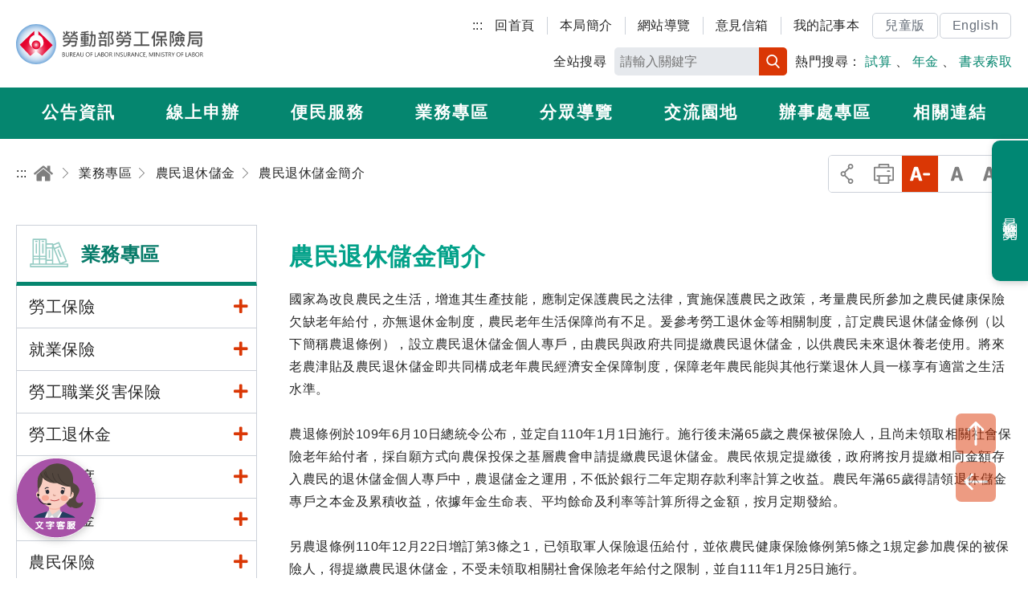

--- FILE ---
content_type: text/html; charset=utf-8
request_url: https://www.bli.gov.tw/0104254.html
body_size: 124289
content:

<!DOCTYPE html> 
<html xmlns="http://www.w3.org/1999/xhtml" lang="zh-Hant-TW">
<head id="Head1"><meta http-equiv="Content-Type" content="text/html; charset=utf-8" /><meta name="viewport" content="width=device-width, initial-scale=1, maximum-scale=2" /><meta http-equiv="X-UA-Compatible" content="ie=edge" /><title>
	勞動部勞工保險局全球資訊網-業務專區-農民退休儲金-農民退休儲金簡介
</title><meta Name="DC.TITLE" Content="勞動部勞工保險局全球資訊網-業務專區-農民退休儲金-農民退休儲金簡介" /><meta Name="DC.CREATOR" Content="勞動部勞工保險局" /><meta Name="DC.SUBJECT" Content="內文" /><meta Name="DC.DESCRIPTION" Content="農民退休儲金簡介" /><meta Name="DC.CONTRIBUTOR" Content="勞動部勞工保險局" /><meta Name="DC.TYPE" Content="勞動部勞工保險局" /><meta Name="DC.FORMAT" Content="text" /><meta Name="DC.SOURCE" Content="勞動部勞工保險局" /><meta Name="DC.LANGUAGE" Content="正體中文" /><meta Name="DC.PUBLISHER" Content="行政院勞工委員會勞工保險局" /><meta Name="DC.DATE" Content="2020/06/17" /><meta Name="DC.IDENTIFIER" Content="354510000N" /><meta Name="DC.RELATION" Content="BLI_E0104254" /><meta Name="DC.RIGHTS" Content="勞動部勞工保險局" /><meta Name="DC.CATEGORY.THEME" Content="890" /><meta Name="DC.CATEGORY.CAKE" Content="942" /><meta Name="DC.CATEGORY.SERVICE" Content="I61" /><meta Name="DC.KEYWORDS" Content="勞動部勞工保險局全球資訊網,業務專區,農民退休儲金,農民退休儲金簡介" /><meta Name="THEME1" Content="800" /><meta Name="THEME2" Content="890" /><meta Name="THEME3" Content="   " /><meta Name="CAKE1" Content="900" /><meta Name="CAKE2" Content="940" /><meta Name="CAKE3" Content="942" /><meta Name="SERVICE1" Content="I00" /><meta Name="SERVICE2" Content="I60" /><meta Name="SERVICE3" Content="I61" />
     

<link rel="icon" href="/images/icon/logo.ico" type="image/x-icon" /><link rel="shortcut icon" href="/images/icon/logo.ico" type="image/x-icon" /><link rel="icon" href="/images/new_images/icon/logo.ico" type="image/x-icon" /> 
     <script src="/common/js/plugins/jquery-3.6.0.min.js"></script>  
	<script id="MathJax-script" async="async" src="/Scripts/MathJax3/es5/tex-mml-svg.js"></script>
    <link rel="stylesheet" href="common/css/plugins/jquery-ui.min.css" /><link rel="stylesheet" href="/common/css/reset.css" /><link rel="stylesheet" href="/common/css/mod.css" /><link rel="stylesheet" href="/common/css/list.css" /><link href="/common/js/plugins/ymzbox/ymz_box.css" type="text/css" rel="stylesheet" /><link rel="stylesheet" href="/common/css/plugins/jquery.mmenu.all.css" /><link rel="stylesheet" href="common/css/plugins/slick.css" /><link rel="stylesheet" href="common/css/plugins/footable.core.css" /><link rel="stylesheet" href="/common/css/plugins/jquery.mCustomScrollbar.min.css" /><link rel="stylesheet" href="/common/css/plugins/fontawesome/all.min.css" /><link rel="stylesheet" href="/common/css/plugins/lightgallery.min.css" /><link href="/common/js/plugins/jqueryloading/jquery.loading.min.css" rel="stylesheet" />
	<style id="antiClickjack"> 
	/*body { 
	display: none !important; 
	}*/ 
	</style> 
	<script>
		$(document).ready(function(){	 
			$(body).removeClass("nojs"); 
		});
	</script>
    
     

</head>
<body id="body" class="nojs">   
	   <noscript>
		<div class="noscriptdiv">
		您的瀏覽器不支援JavaScript功能，若部份網頁功能無法正常使用時，請開啟瀏覽器JavaScript狀態<br />
		友善列印 :<br />
		請利用鍵盤按住Ctrl + P開啟列印功能<br />
		字級設定 :<br />
		IE6請利用鍵盤按住ALT鍵 + V → X → (G)最大(L)較大(M)中(S)較小(A)小，來選擇適合您的文字大小,<br />
		而IE7或Firefox瀏覽器則可利用鍵盤 Ctrl + (+)放大 (-)縮小來改變字型大小。
		</div>
		</noscript>  
    <form method="post" action="/0104254.html" id="form1">
<div class="aspNetHidden">
<input type="hidden" name="__EVENTTARGET" id="__EVENTTARGET" value="" />
<input type="hidden" name="__EVENTARGUMENT" id="__EVENTARGUMENT" value="" />
<input type="hidden" name="__VIEWSTATE" id="__VIEWSTATE" value="7RPnThVTq4hWlgRo9o+5DZYHGOY/YjxsZq8n663XU+uHqNNFbkG3S2GerhSC0mvjiW80uJPJtRT7JmmB/4TZqFtBe3yc/zhyaX0dXenNbNcjABDUuaQb5Hp9sZzcD7KzxEaOUjh4BFR0nfQ1909XW+M7woul1cE3RwmctUN9AHbu/jT4ednbAfrY+Pyt7LbhTsW1fgBbPJOAU02QN+468XGH6Ie5xUh0Mmg7WRtnIJjMQJkALva9AefGTsOsxneIwXiBedsx+tWfejwSPF69h0sCqmYDE7MHBEhL2N8iO3vCeq+E/Pe6K5o5k8sJ3O67PIx7f+bp0se3aRyJ1WRgFSMbSez5xa0J9eKbHHOPJnxw3JeajUuonbk5u/[base64]/55VofJgkNJCNhPrGOT7BkJm7e/wEexNT5tJ+RhH9c/4Av5WrrLz/[base64]/AxjBehrTH0A1y1RxSPI38MJ2k6AsPXjdnWp8zAQtyawB3pKsx1whIrnKMlZ8gWWbk2sEfMMidNGuuxXUUdUepnWbaFybi6lAA9ll7eA09NGhZmgPf/3RDCgFQfGih5OV0i3w5UH7zriDZTY+E94sv9CqTffCFAvzcJpznTL6PasaeBDDfGAI8mJduTq8oHqCMUbO+/YT/jKiGeDD7VMiL1wdJI1TidEyiw7d9D/awaSYt8EosFPahTwgnTmDbnVYJZkwmSE81o+XTO2aTh1mK2htPwuCvuhuh3SdrFR40hX4BnA7p8fbajsIvZVnIanaArfj87VmhYIJpuAlc16HXyvU5nogKl/qsO7faiTdurkhZXXBqxu3+WO48BZqwd+D9sukYH7nw2YGmgffPihodG0OGmh274uZaYhLEvkQqCV7/5rGrIsMLuqclnsLx4n02kyDD4dcH61cMx9Nt8DP5I1K0yNvsg6AdLaKM9Jx0FV82Q/ft13kebobmsRpyyhKMLTix7Xi8iRJhIh8y/u4QjKJGmwSSNRyHobQZ2Fy6qjkCyZNDvnx4VW3DMuXkEdNqu/AzOQaC51U6TQ9r/Ze+2Yfa0Zudf5MeSesYVrxM4/y8INijqEzMhNYuCkMtMzyDXnvfrYsqPCoS1aceiyd+jmqpmbxn0xDwunZ9734jQu85yaqsmuc42cWRGgUd1D6c/c/vKLDk5u2xIFI2BN9EtWiuqAxZX6EyeWKsibwhtJvapW7uHTFSTgLLUXK/S/jbpkg18Ww5jDY65L2uhzl0CD0/S1apTEMhrDl1AdtIxiOJVwcWwKMwlM1PBj+Xx+lBkanW5lLLH6iTgNfmL9Pe8WB5L0dnktN2rdqx7RqaTZOQzsfb0czbdzsLZ3Pf/pWUCIpsAnJ1z6sOEsQhx+veFj21B+O77OPDOD+lktvkx/O7eVSkkR1uI8nj1z4OeyCQoKMg2B7ykFp58nSvvYFK5gtczXvnVGvZgcMZnojtWsSwCiK0HwXBhs5zI7llofwBfw/6YSesjDkRrAqBqsyz9Ddzn14JI4P/FHZSga7xJ/WKMR8g5takO9+ANfjo9aYJtKR3fq3dLoOfRTzw6voLtBEy7Un17HzNv3Qhx/H29jaUMbTZO+NMvS6wsVdWekKnGyIVcaYHL8kuBbRk6PIq2i9q1WyQa9z0uIwDlPpUjeL6mqI4T6H/CmLoWf9PhwLFxsbAO4xOMVTNYJZ7HJSXbA69UlcbBOR8lLzsMuQjNxWfM1SIbNGrpKkml0qwJ3iwxwkz6u+RKuzE8EcoyHF+aV6gj0I8WJrhGgYyhoxvstY7JIC9W+4YZfSXlaob6JQL9LiXjdK89/G3g5eepsbhTqSYxIWtJW+kyfZ96IYQpt+VergshumTmg9dm+V1YEvVlVQzLeIWXRBkzYB7D92SDmYkxr304xfvG4qTPf+EAXIkOSUgpKDfD4UiE/sXhpNi1fzNTh6qWdu5XFxX74FvjCCYY0hhn1pdNkkEAQ1yot5VJtPbOHEmzbrmtOrqFBmDzaRXiw3aGLNen9HQCUkXIF/9fp/T8ytY880r5p9zgkqpCOpgvO3F2dvcvPdLZi59PIvo+cKpC4QvNHV6UVSyNbMkaB3zfEe+p4Nutgx3Y6eCcE0Cl1z91dIlOG5Sk22afnOf/LGKWv1wOi3v4yj6+p130Ki3O4jw1VyZW30XFLfO7FLJN9AQSGPg8pGtL1fRCSbbw4/VwswSwRA4+4bcHY56ZqbusOgNsrFCCMTQfWKzB7VGjAP3tY8u7cMvA8WMw8P0ZaGrVZBZ3Ms+WA5WoJtERJZ8YLd2EdV/6sMrH/wTVHdLxmLfnHqMVUfcJdQUkyG5OD9SpiSmlKFSmyGIZ4cjrTDRaBmULAzSy5xd5QNSt98hJCqhptCahk8yj0GqU4EB6A4e5XettB/03JXicIAhoTEMFTcB06WZ1QntczQwKX0GNrDaG6C5baE+ySFq2UFMiwIWo/Oi1oW+c+ykKG4s63kTg/jF1bcy0FR1zxydJjvZ6cKtfrmTffD8s0eXrFSEHNHGgpHIChL5UfsJj2GmKp5p2Bbwq6c0jcYTgFA35C7t0E4rwb3iW3Ga3pfFkRbbBuGj+XkpwFNU3lnZ41tT0Tp1uv6ZzaC+x7I9Bc2/To5nivwfUgKM4haJiCpX0gAewhxZf1Bk4uFoOhykiw/K+kI4tOMkI/HKay9MY/V+F4/RAc6SjJRESE3pLiVoTGNusl7L/NA5GcazWGG24gXU8/VncvvxThjFy/yro5AqKv7ZNA+RV52/mzed+br6WVpt9GMZ7c3cYnhesH84TPVJeJVM5RoAxVwsQMnaCIQ+valCl8rmZ7OeTyweZCZ9CBIwDYdnLLg/ufzJO5RHoba1nMYPnEwmZX7jZ/F7H0sscGW41hMB6SB/tF7ybLVpgfqjaqzd6PycBY+A1EAGARRNbDTDclvN28ruvYDUA7Vh/KW9DrLpOKOKBcn6XHXVwrXyPvzl20I1SruulxtmX5uMuk0lgOYrX33xgoqJNfftwxc0F+Ai0FN3YyWiIudhJZqbHB5syzWCOcmga7uJEtRSDbRLwMJxyUR5L1VDWaexkyWohQZjMU3VYB7Abc/cVOEM1yBzyCmVGmmo4DNPNJ7SfGY+ldAkOgxxJGsJIS0RsMWJc/uhav/bBPSbTzZVMiWPRpwSND/+xwZMNT5jaYx0FRC0pwXfi4rR0ouAhTOOdXxmyzWcnGsi/70ZmdrT1Gxw0C5vrq98tyNn8fB/8ZSViJLsNrA6g2ac/hUBxemuW5TLfxbcvv0bv9Ks8OG/5p5RqXz3p3XJ7MpVnQmwP4YGq+4syF4HAs/bqhQUiDWsityFEQuVVuWMIxN2jAAgsjGR9+praG7t8wwd+Mml4yuHgqaTKEvbOt6K1D0sRmqkmNM1mx6bya09soVpCdO4bx9An6Sfw4LL686GyFoANMWgBi/E3Hsodw34Q1ezo8GaoJi5wShM4lSXW9GtbJGzZwT15kOnGiuIVQ2dQfxQ6JMKMjPfjviRXy/DCuwxXyI9/sBmEgglmHmfyk5+t0fsNY96oy7FeCSOnpxMdOYPCRFonDm6pmg5DfZt/wGMtn9qRWX1kwtdCCsdIsvqUKiH09JeGFwzWMLs2T/qSLMD305scfVUXu8in9hB+Gp2zmOw5BHfZzwG+bamVUj0oaKZJfp/[base64]/xSQdsI/z2+fWTNogV74DRjWHhMX/IlJWA263gPLSgr/BcxtN2rBiChdGw6XX2JOpAJ0x5qYFadHYGJgXmx8FcQpav7u7oy5TefzH6tQ+JjUnTkgewp7h9fahBC+1zEy5D39ELeAOHJs+fnojQzGCwpvMjynCM+5aXDEB+NzyQynmMrKuETc+W+/dKUAQLGVDSuIMrR9VZQdD2jlD8/wacST2Ze6ZswgtMv4vIQZVhJWvN2kt7LNNpQBH0cfKW+Gi2okMS0F/T+i++rZwjGFplDQjVwjk6FT1kfB2sEce4T0iEECRH3e7H+mMBA/QHn546IXxQtW6r6c0MiWlq9N1/iX3itZPYMf+Hf9A9TNlLySZh1NbAkuP0/2DAWlFu6avaCbcXZIkxXc+dy/2kJ0MXqRisOUXDaMWLVCU/7AocYCVMok/[base64]/l5wpLk16Nw1N3/2iGmGPe1CRC32zmG85J6HlgVgtW3fcHkJMW62Bzl+tdXFn1SZj9w7B2jA7bQIRWZQhCLcZCAgepWPc5uIj3uOp/nNlfmXG5iQkgBt3zgxbXntuaJvnJxFyoPOP/3/3Y6cw9rNez0ltCQjjuisBOQvYldaZDx/[base64]/EsZolCU54RQWlC+GT3gnQkheR+ojsR6MoZi+lKj34WQkncq9zsxf0vy0k4qGow1CvWVgmpuDNsvtu2FgBVmqN0FS9SUfdUAA/Y5iAADeoTxjDT0J9Bky6EIjFFGxb4xo8g7z4lB8RfOs7KWf6cCEYd+JCDZWzQRibj7hitx2sdOjCkuWFr0j8sjNmBzH/yxIEbu5jWx2KJkCKR0zOj/tbt66S8xSYedc4DDJkNR+bnpcc9Hj4g+RyrP73rvauPcOr9rhi5cGD3oD7/mk4VrleZzpMTZG3GcLhSwrxXcXS9Lf33/CMX5SPs99GmW40PRFJElCdXk6ek1bBLPgwYwmz91E6yimRm/yAnMycXfMJmxZgba91LiBisw6M/QHWyR76w05dJGl/[base64]/Zkp/eylVl3dYNDWO35EDXn4986omkG4hYkzR/y/T9UKKbSwaTTfMiU7g2/9Jw2f/QeGxecSoXN6a+35lBsdGdWcnr5LCJFIncmzZ1isG5kAdUSBYV/iglJjNyNljEk0K/9O/bCHyIeHbFu5fgyrAsvcSFu7kS9w7YgoZrpE3okLNg+F3v1wUh5binbFbR4zwOkHK91xJuzdunu00Q72blwWZqqDrPpfJlPsfza7SYxsvzOi5t+iRWD/NA7B0C+F7TA04bxGSAh1BOYV3wV++cg0IwUZoEV6tM4ctpHUe+V8wdY5A5tELkTu5dBUibmztXJLLkZ2aOoZ/xedpWwIBJNxwNfVcy8CMN5RZCP++zt2Xry9R4s5rzcGqQU9qusZp5oz75oiGI8MqrMZJ9QXyZJp78kpNVI1EqM+kvAUb0iBTCljR/pceeq+tHq87zdQdoarH/xJcMaiZCaocoUb88IeppZ/UqtkQY7FltuhzEeZBqlvuZ9RIo8bW3b04nXzHrrT+hOcnRlem+JIahtJ1yIYfqHk5HxZ+7N1Qc35mmhJ0qOGJei8viitQyOIc3B6VXkSUCGxxbfhdq7FfKdjukPl3oLsIqaED6xhI2GrHBeVpoIcexMHco7OjIW/Qhtc+I1HXn6SK0/3jBiuj8Be0TYkszdGbnK/CJUp+LOkqk6zId7lPADaZxmrL71QuykP65MVWg+2m7clpjV6miFj0UHdTHb9G2XLGioJ/QaKXsyO4fV8XKUwANOKoIxmuyKqjvYL6LzM/N87WFnyxe7PLGCGjbWni6nFKDyVke13KpHn5HbbgbngHDzkTQJV8m1cH8y1dS0tBIqQXksWgGf1AxGNfskubj5HzD2NFg8HPYRH4ZMHjnmkQECg3n9OwtGhlZL2kFIVcJ6BKqFcN74VQobtnEsxTI7ExFkPsd9DKprTxoSQP+Odhn4//9m3EGqiGEOZLelgxTiqxw95AkP3btlotvSdR/WxQsjU6VrO6AgazCpfd/EJa0PKKboJUYriMO3eJB/ewU4WyGS7WaynjekvVupQrrgBCJKb0DhfX+8zKcdIKd+jU5S7DW0wWZLaCXZ9Z4KqRK0WAt70mVGUabhyB1rzGD4PDYqqkc4yIFctAtydV6jGcRHFf+Hw+mj2HhdWi2nxlD/etoW3f4wp5w2czU7fqQeMcIg42dx4L+5y3Iui5ZPIJ/1SUZxZ94Ek3L9WxxqrrATltytqIyx83ifDBu+7eARESA3RSlyoMR7aeTwWbhBV8kuASO5kQWqH0Oe/ZqOtMT3vhyol6WeiV4RduD9A9/OZDzq8QY54ZnIWTy3qxaHzt4I4RWAkil2HLEiwn0GpITSOUgeBj3PmCfbu5AX+YPsrH93hmwkGXFKlMsQ8w9UMSy0RUI68uBRVoF6y4mcKdFBG8kT3JtFa8e4G6atULZl6WOmjRixrZLUE4uLqUXknXHLc/uKY1MtTRYY6EmJYQLbB+LC4EOCL/iBHjiEf4Y+DAM2wbAc9UODVj9Yy3jFKOeZS1h6edGpGwl4YkCXrZy0hHCGPgu4l1q2c+OfCMUB8Yr22dDPGMTl2Kwsfj5jw/dcBUy5Dy5YDlwAh3JPHaFgNAVs1VRJryJTV2QoBwByZWc4s+T4I6KEtpwhFzZIDnY/+BbcbZWCda3JcquTKDCaJxMD57qip5uWTi6dR87ZT4C9a0r6e40GSDXZe8wWy2G4XdVAgEcm2KbDwVtsHpWzNO2OzfDXcCZfUhRKu3d8DWj/Z3l9XpI9uKNJ7mBYeWuew5ItO1v9ur32OgoQARkj3ZWlT8SpU5gPO0yDJI/+FKqFHulPAGaLG9KDIx+h6wLmXeCRqxpkenUgGYWqq/wEpdJBpwT975R0M7uE8I0dPx+rG8riAMY9EIt7fEOVM2VsQ6UxeSN3uwCgKRyRPa9FxeYjy2KJAiSMhQp7X7wvWSpBuga5+lg518oo8uhlGYzefPxWCiIfPoP5ZV7wP6DlCIla9ouOtlcdVfG0QABIlYZ2XYBg8QI80v/BeDPRLDvGp7DQ8mQm/[base64]/6xrc/8VbS5lF4dS8OawcmEPI65anCWbLMLB2Q6Czf+xLgSayrBmWLlpaeGcHYppErvY3UoD7gJJpZKIIK2ylByzWid0kGooOYTPiu/+ftQ1NDURs1YSk2PKeWz0TfnwWQr6yGPtb7q7PC9T+AHADgOzdpRPfWNh5fFA1ONY5w4GsH0JEP583OO5AD4WEqIE7KVe7Hk3WRsz5Exj0mz2HMZK1bh4TGOB4FZTw7F46Xn9h6y6xnWhbBF4aygkprSLtCCKQfvcGf0+/HS1LXeqTza4wti1REvgaGZN9uKhQZN1XlhRrYoHwHhE6f4sQKDxHpZPJHPC0F6mjaY+D99jmPRqi5Pdv8hpa/+gN4MzmndY/VuE92exK0aba6SErAxh4tnbaZEbyeXzkPzW6NFmjcJFZ7EdeNY5IXoXsv/DTTsc2ZgBl6okJALFr51DdrC9Li1OgAv+QfYfYw0xu2g5XCtrXdXvLxSew7hP5quuuaIZn1evuocirAZ7eNdvaZ4ko9j8PIPY0GoxnPAPB8gpvawDRtQj5n3mnRAoBtGxm/jaeDnpdzdkTBiZxVcZwR5mJYrqciZU/jHqaisAP04bgHiEPdfaMAxwBQJOA8WpeXoE0M0KDNP7T3Ts9rOj7Kd9hBHF+IBGDfH5uTjM7WsBvtkFpvQEanIDe41p26NpEQ0u3as21+6G3taG1AxVvZAIYFrDJAMe1jKIycjhJksbQGNWIDf5VbsS/Zv8mdny0ebXmVGlJTw727dHxmiob6KffqRKtT+LlCbfaiY+eccU8BTyFcmt4g8GVoKpFmAMEghiRq8Jt5Se9V0zX3vrwFlBTYeKHKx7NP9tf/c18n9+80obokp0MJkTjrgHCVxH7mIXg7+Lc/3G7K7ux0BARx2Pg1UNH1gOu24bHJuxd6hmBkXd4vmf3zAMnnJBc1VQkpGYvx7XAN8BLd17RoDuHqzklZSwQIkrBjCqTvY+aQzLZYv/Hdc4DyfBNglf3aZ7SjCQDDUCbg3qr1odk/Fzxx3ZYzckFf2P4W07HInZCkm+BGVWrKWVcfvoORns8b6E3JIUDm4W/OB8hhuIU96Iu+Tyq3L4G4sztQqNfFx4Wb2gZkckAv62MxXFbOoyFcf9F/iIJ9+s5afgJTaUI6B/pjWLtUyvBzfLEiOhTAUStsXxcPSwFk1ux1g+k+s9ZbVCbyEoqzOpeMiYpXmJpi7BpnX3KlgzauASSebuuEMqW2/7KJ1MfseVTF0RKR1IClEv/XFAo1GjRWexu93tO8QwTH1lU2U7u9Dv8Bc1Ni3+laRdZcKyA3qMTQmJdrBaMkn70kz03HC/twXCe9xD+WvIwb5y3AWXuSm5YD5wPb00O8d6PwLDT1tvwOmzK/TiUlGR2w8Wl/fNWW6iu0ElF+Ys3I6Lw873RgQmgS3dcGyGqZqijzL5tfIQJ86/+keLBRyDISHJHoJk+VgQRmG3ab+R8W7kweod+a/LWkOeqW0djdqLfMfpRSPN4oZRTeu+29FbhG27oxUxNhmyVGdFLfCfh06gGEBgeaHwkh4RtyAO+pc0LwQ5xlaX/S1ozA5eBY9yzkenFsRcL71AlEOP2gxGwbWa5wUIA2+AeR/ljU7awsLGuBFDuCUi05VNwsKiXVNlLOmHnrZ7HPCvv6hyiDoWOUxrEt/7TXFlkDHgUaNzfsbHACD1/Hkgkx2iOVXEv3dVpdFAYTtSvcJf870G/o7PxbM1Hx61iRPb2YYk/3ymP9dDdZTGZOySdc1GrhjERsGG8wAjwm8GfBgZbY1rI3gBS2IIqoIi8w39PLJMs+t5jQ6jSvpiBYLbxZuhcIN253b5DKs9bUu5xs1yRweOofE86Ux/2dfb9/uvKIftVO0QC9sZ7zapSuNQDSuA+2ZOD0S6kLr3Qq2QaIel8PVuCEqsD9tjyU1niuWiZPswWx7V+JIKWIHUD4v6ePLRoTByqjONFBLxFyhYcHkKZYwbMQLkdY/lopdyeZmZHlpz2od8N3C1aM+0qxDKF6MinXTSYtP+AHXXVwxqX/wM9iUVZ3xquPPrV4yktyWEEKRa/RRy6nstXEoc8viqwbq5Q7LAB95dOGyZGynjSb60BHtjPCb+wJ09yZjXINt6s+Urn9pDtLMtQVEjPFka9XSZhSyBIy15I8LPkmIkGatA/21jntXJjiS18e9WnWTk6Go5jdNybALylrZIxg5KFpt8vFHrNB5i37ObbxuEC6xCW5cmcmOGPRZpu11xkfroAB0uwHODibjRwavLjS/m+rzHPv0fKS1izNG8BBX8bIe8BlC6WO0tuH7QUHUK23pw3jTgbjdmzrHgA4jW3r0DhgubwmGuRqJhgOq62LhrZFxLGTNjcpJ+RmXvGrB11jLdw+C9oGah1CT5nIM5RMJLjBRei1gcqXdrFrkohi4qlYs4soOC01ZD2uTTcOEjsBRUkk/7+cMSAVvlrzJm+sYE1CiYtCfrIDGnCkQAtQsntx1i0X1RF/R1pLPaSa6tahIeVqZqBDyZzDBw0100GQNkr2BQhJHEjEJZK7SwKAU0Ghr4Lbx90rvWiuAvxSeaUouHqCXKQUnBwWMHdCKMy29B4nO/W9RD4QZU+swqkUbUFS90Rf0gOE4GUIU55YaGpmB8cge8nAL41hSt4BslydIESLktnrjp2/QyKXg69e4OoJhAPkYOirn4nLmNBhA3sYk7FCFLd1AfLcbzNrjwXW+I/6YDbs40JNX8NMw+eLUEwxHKRpnOC6Sf0OSuN0qRcv9fak43RZv/2fXnhoWMKY3c8oAPZUeGhQ8iZbnz5XEyNX9U3y2cDW1XhBEcoTtNF0xgEOT8WrPJiJXTaHIUOT0TdSn/4Axmplp3GrDKlpO0YJpV7Hq5/goxkzNLNBmXdkaz/Ra1hVTRPXkRPUC9OoKxGVSdZ7NJI+q1XB/babYmQtvFLODteT3KOCLUNQrCJItG1lJDsuGOHXHA0x+y1N7lye+Rp9krW0Z0uz1Mv8tR3fxmSjZJul/005deckGdJ3aOqt4/[base64]/0NxFqvKN610TYnRDToYrqAhkz5nQDWwco09MKXEvG8/WN745YUJAANy5M8tZP3lD+5ybUxBUZX80nkmCf3wFQlOGAOfAMA9TqCT1cXC7ZHLOslB+iL6u+OfzEo31Mi5Zm0vWmwCLBwjZuA3V022emZgSr94EgryipEEVeOUMo4WBl+Hrho/suC+f9/Tl45JMruduaG4KhyzkvoUDimfEpkLBeAV1M6RB4EmTCKLS7z33sn5IQoIAoriGBG8PAhISIBWvS+bbPnfF1DBEyPkWOTYNnT6T41yN2nPrJ03opU7yw6o6OtOHpnitkLyHEKjYJnxKLv3YLoG/fwLITBvMIhDdsqpLbECaKjT9nzQ0FAoMwi7BWD/pE/Vyz9lSiSH06BQStrgiXfnirTQiOqgz+rhScNvfdB7Ld1lHS6rKwy9TCSGojlJzZjPgSHpGodgEDCE7g5ofSZAkJFXyn33Ylzya3MPqt7SPOPJToyQ+PtMzI1GDyyBXDqKS0gV30v9YQdQ7l82To17Spqu/Bvxd38kaYY0FZMRHvhSkk5FTCRygoudWm4B11N/fSZ88zROH5qWwGtbj0DtSkgZyfhgTEFMCQgYpBYCj5hWMJZjHsRizqwTH0v00V3s3c/SsbWfMMdmzejwKHXxj+oDt3sbWRI+vC9gIaBQ1If+uyTjiyL8mUZZQq89/EeDbtp1/IknaULc2g6Ot8M00C+08oTFcto0dz4QLNY01o9v4sw/xhL/eG4W9rjIo/aeaE8YkXUB7Ja5FbesWQpZXVi2ZBW8VBoNn50FRHcWWGUKeh/34SkBK1QOCQdTdgXSdPq9bWjrcY9dbn9EzHg14FJ25zOEja952u94vnxX84ADz9xrxuD3WujesICoiluNctqaeVY4VwbuqmI+xam4/D3y96mFy0y+JLop+YtascMnAvryA5tHeOib2RrtePUmcHKXacex0e9y/xiUKmBbNASq8oTsA8cnx1cqN5tsqagIXa/[base64]/pZi44pgpNrdXsYdwq+vAD+pioTDZLTRCfC4OkHruqSIAyJTcaiuUluvRUVMjbhh9GtrBG6iO4el+COjH8djtuYQYFlHBdft30psyFOUPvKo05LpUXxBOG/TuyNyWd6xir4mEaCO1UYwg0+Y9qTuGHuDVP4DqX+ioUBYvKL2AQHAcRS6u7Mzf2ozWtAxAerNrmW8bOO1OitYeSZ221Ms5MXf01exbIj85vWAFenP+2dSI8PgzqCKZq9Ljmmb5HGnOuJRbQWFa7mA4Adq2skQ/k6r2XvIkIr4weSnHC4LPUXFiHtl2RLKfVwxARU2MVcdBKJIzWjyqfdSARGF27aCOOPpKaFDycBexww4QCzRQ9V6QLuPL7ZrfkqqZP/a5dv1sAUZ0VNeDV1YvU1xIU4qelPdMRUWntw516mmypCH9MyU/Zxmpo7+WYI8d4M20wz/fPTKEnAQ91pjM8iPsQQq7yDW/pXLKk2OtLNLJ2LB7F/j2yeZRee8HuN3Gtcqv1aI7Ih5Z6Qqy3brMZmJDLn73tRvOCehv4iF5HfuEeeqpWi7/[base64]/bacW6/FyEwpUQt4IxxJqmVMQdKvzJE+TLechNhl/K8NEOB/[base64]/6nC9e/VTJM0/AR/8dJEe4BN59QTYEbGCvfZIxaLuLko83SaX2T09u4wxpaofQlBJBe/6h/n5hnSvXY4RfkAyNucZPE7pWkHn8Dzns98wTIwLf/ST4xbNBDh9AAp5pwmkUUF9lunYXNc4jxKPG1nk2HS41fL4q5mAgPQqJNCqM7mnrKDPSgMqIuG6hb/BwU42YdQjZP1WVTRac/rc0RXFsyVTi+nNXMp649lFZMScM7rAJNG/uYpbL9j7ijImm61gUWspuK2r7gvgmadFbKVDlu7neKNAGo4kQ7qhoDijk/ZPHvDjN699ErfFr19CKITu0veidafGOxIYV65mTqNohZYnOA1lEpdOyYqM7K0fOOZgO3tj+7jmZhJFuBxANFfZreWVlACnqLp6ggv8Qx8WEbXWtwSmNDc74GKHkszucTpMeLdqd5/17/brSoWaYPrXqnAgXyge9+WpwcWPOKdUBuCz8/qNLA+A0io4y+bRwu3mnxPY7TJKB0K98EsTjy9FGUSf2fd5mdTEjd4AKMT9gV3Qia7YZbkZCLFI4yhXv6hw+IQhYLF8hnhKB14MCM1nG8SLthGpfwvGGD6iZ4gna2POoNkPfX+1NOE53OwA092wAhfbbeAt1NbjvBr8/zGC91LDMB0kbHmWuw/[base64]/Nn2MmqXCCOxOKi9hWO8vJDBqvSrxiRX8a3eJbPY8nYPRrv/pw8P/y00uXb3JkzmmLGF3G6jlq35xi2JPgjdlEi/ATQ2T5GmPZ//S1JxT3WWlWbR37fe6ge9UutyKWtOUolZxWwI1M9LvzZ/Gd44Io/wfXjAcG2ZKoiDtH+i2+vz494IwzNrgVtMPvL3jeeE/vnIIdAbiMoDECYg6TDXX7/7GG4tXkpH/2fbhAt9yisUNqKiBfKAhQ+RmcFKj/[base64]/T3C1B7CXXTswfN3mhfVoyniJblXIA00cSPYTh6HfA0hCpIg98EvlD2sLsrM+0Jzm3Be8fuNsMnrw/AWBHHRrgStTwvAodayBlLTXIunkCDi4017w+2qS1726Wh/m93HTJUQB/Q5fUTZ5SDv45Q5srhg8Sx4RvMBoYCrHMv3QFsFcddAamPnd2PljJEndk6ZZv5m+bsIbGilfHKg/[base64]/eQXlerYbehSoeUHEWyQDZWwuXZ5ep3vwvJJ9j1qRwS4BixF1eLovuumYKCfbmJ8YRWkOxYA7X+M2C7AoTGHaXzAAcyRNefxA5agKs/Dig2Q3mnHcdw8/ytRmIfJy4NQkMcVdDWEEGV2MJlqoZwXv0TY00ilmnq3R0zUmKUsr/9boYCZmD8DUZzQy8WsveqXzI+JWZpQysh3N403wjzmdN9/Y2ET6AvOn6CdXjDX56Wpc702ZbC3gKl3TmuW50FgpkmUGLIxK/URQa3pNMRi2tyEzC7wYWvHMCosSVWUf0SAn7fCksfsE64cwD7nje/IyCLjgjTPosYIFHrdffv/fAmKT1LIJt+jCkzrUmzY0K9irGjZG8hz9AbI4sAWsUSrLm7HO9uUNeWjZIwsrJLaUHSM9pifJT5lpwvQMJEv5VbekaTieui/PtQVR1fhBpHLy1nL59WvlMillHQ0srm7ROgSm9V01mGXS+S6veGHvQKqWwAVW/W1EvM6VM5dVxxGSg7QnIitL0U9v+jO51jiAI2KjmlwoLwvOOMSRkUMap8D29kpNcJCoPeta1b+KXPUKXUl/[base64]/KO/zO+DYk7OlbRufPV/ONy/r5ZEXx9Mw1sWxon3mMbmFo+cCUwBW3BC1f6FHCTm6l2e+eGG82siZJFcELZNAiizD29vaeEmoIaykBxtg6nGKUy6+LePZCi9A394eWfTUUUvW2SH14s81rpkbRsbyRZOn9W7O31WKvQ/i6g5+zithvMGO6KQ1y8+y0Z9v+Ue9U52zyEd8+PDiXTp2cNmYmYKZcI6Xsj/v1EOt374XttBTPAO9n4TkrrGjN7Mm5MXCid7iQUqdaR6cHL98Grb8uEUV/NjEA2RZOwgluTG+tyAnYImxrfqTE58XZWQun29Md6g+YI5Szl5WD/wAyLtaSkcemKJ6PE4YFGeRIkKAFR+Ki1lOr09L3Xs2CujlQfsgEHHq2XtG+BK+0HmwEgef5AkqjMuL9n/scQj68kCqM6yROTBENo6x614FEytHXScN4IOOekTSDxqlLQwCgZXCKuiuWOKVJfZFoOVquDlHPLbc1W3mh3XlHdREo1if3uLMU4WswSrQG87jY9GeNnS2cE5y/TzUAkjm5LfbGmBJYOLwb7RlBR8nb+x6pmr4jTv3+nnRb4YlzL1TMASxLEU1Z2eFxn9ZWYE+EQ034/hEC4+tsw5hAv7sgAnmTGp2T/vKqro5X5Hc/4LspWZDPWdvW65D1+bYWnxfUOFxvkUy4fgqlj0CyMV2OzqB0duSUkmhtpBndTbDneEXGKr4xThfxLuOdSg3HvmL483OCOKcO40TON6NNzMC0hG2nfopOlnYKs+4D4ZW/PyGbsgt95i193mqfIxSarbQb8rGSt57Txpk4J5sOzCM4qtCWmvEkp2/7nFC5qfAiifYE4ssvZf3XuAdcJjBO6lboTZQSYp4zyHP8rDmEuKYIyKaAHrugq0bwx3/IdLkg1VJtxYXXU49hiN8QU/TL6Rkx0PAx6C0B5YXJSboxVEUVb7YC22G+mWNjTpOe/oUdhC5o+eLlP/qgHLdoavKszLNy+6yDwxIuGMlQHEQpX7gBINEFemzFyJQiHn9VeeqebqkPoyWx1DUCba7fcCrCmCXe3/B/4ZctvaH9fD+giE0SznllnH4vQiO1Le/djM9aRwYlbJD9GYN/[base64]/njja4/4roqitFH888ywaCaKXIZRYxhYNMKUWJ02hHvprnkMhTR/vOk7Kz8zk4srd7agq5Zad14uqIU9wQzBWxaZsTLKvOnxwKx/G0g7aaAlhCYTu56OWp8u3mEltuIZZp8K4fpR8clnGhL8mgg9UMjLlyHJX/KZlTX5KhzZyAwNoaCaBZsTXkqPirjrTY9APEMvY7wANExGVrTGJ6m+3SST5ab398SVmPliFq1okTBbr8ZcyKniZk7fuP0gS783ArcEe9EfAZoxAyjGV6ZuESYFkRvrWO0Ge9c3QOY/SD53gQm3D4Gy4Y7Z3mMflvrz9ykkduPlszMAc9L85YA9rEay8MEWPd5B7WVlCGLHaPx4h+R2yDnnracrL17iyYygdCn/uVZS8XghdJLVZsUn0Us8aNnUY9e3gxc+9HDdHcXCks0+FBNNVe4JGeNDHMshT4qBzdWr17cTo/qu3gPVNlDhuUp1J9MrajnNBT5HL/J1QiMHsPqTYVx+bKTLzBTXWH8kL4xo+gFvvZq3488qF3Ugowjz2cdyFWvurJas5ckXBoqdWGYZDZhz8Z0smFFSlSHl0De38gX8k6AWGfBgmsdwbbvdLlEu1ZG7cCdv3QReU2BSkP/0gB1jG+MQhXRkpSwKhjDS3MoQBqS3fiQ12w+69TenAerQ7q14RFt2P9y5TnfhkdT5m8/OFhJjFIvBTgXU4JWBNopDtMEDAuEdHUVsD6P2SLoDpOLAKUPMKc8F5JA0wtNmdvoNSJ6aF468a1j/WhU9KpBuXztVrv9V/Sh5rbGF22KE9LR0hCFhT5V8HcRGRRdJlHNs6GPmvP41A+BS27WY4RrYGYZS57XFcAwtTDMYATItRz5Px4Jcxja109rHVFtM+YIaYaEmvQhOcUXkBpJgIl8QvjldJ7qD/oVvNDPEveN2176zsVX6XtMeKqBFchmI2mveGplhaykPUbrocWS86dn6+Rtpanlq66+0rGcRfxNPFTmYxuBN/Kg6HmMMivLNELHM7ZgADUJYfJRM4fXsL3q57P7MnN6rqsWkFnWWlKMvaSpA2n7sljd5arFiAxCIlxbckgXlbR1MRTN6Tg7g6P0sCIcurI28MrEFxM+6EyvXT0t/wl0d9/W/SdD8VRzFvb2SryqMUyNwqLjqcX14ecmLf+xALEbtS7Dm+XPuT/sdUdbm3plXMEdJWdfrSDL4vT/KLiU7+VmklesxdRiZJiYSkCHukyP/Rl6favz0RAuPnwEu5XO6FrpON43kdSyyzT2jbhqp2YoFhRGPaQMvI30Y0KBYkDdFECXKscds12o+rFnIhbv7+04h7VlLCnYsUKsMwnO1pVBXwwSHOrtqZ2h9ocRmz4XhFPU59iV915Hz5ORZGYKNg6ZxN36m0xiNiihHYfX6s9R6/E0TeHkkcFC/WCgKL1OedMNKq5W0O8i8Y6+y4CJP/[base64]/uUH36s08YFfWuh02k4G2t3S70Y59rWraPBoIOZ9WrbkIO5aXUhOCXRN6AJDP4NN1TIcenK6RmycnTolhb8auFV8C6UXHc6YFb2Q+72s4qIFuLS/BYPoD6+heV3rEerWELcWES7thp9XcDJLtoG7gwCZRzaa1kiFBAr1biou/ClK0Y3uZUsXhtG39UhPsU5HNkwkWprULVcnDgnV9GNfy0cdvt0KEaJGd2EZeM11bokRX1aac8uMWM989PPMKi02BGwyeoHbHwLFSFQfguZs5sr47jVcWyIr6OmTpFGM8yOG71oD0V0ERYnLgxb6H36fGQ8q/6v2/SQd5qVHof8Js1w7CxQd0DTY9XTEQhl3rgd4zXrYszcTs1jAdLo6478zSacS/uGvXg63AzL24EuW0NBw2ZfgHAPxTNhWgLzB3QhFD2pQ2FZeOBsNpCjcveXMXfVcGhl372mnXbTsdKPMXuyi/GtRCt7oyj3FidNFRZ1lzM8oNYjV7TSXyBtOtjiArb1LIZPO0R83XoEE9O1g5GNVUq5Dzj3wyDF/VUROybGxIWE+AyUUd4OIjgwZ2ay2e6RAS3QrrLEgRvKul0751siH4dWdd5kMLu7CblRHZCI139sa3sxxCxxkJX/qeebHOw4sx1jxQz3kPUP7A4K8xWBTUpSvBHDBVR2kQbOBd4CAWt2NPoJ7q589r+UG4YoAlPEM12m0iXJk3ltx9uIAPeR3wiWqk0D3FLTK+Y4+YvxUTVRWIFarsYY8Xu5zugj/KIjdC6MX9Dyt1Iuw0FOXQWtdHq++sKHZhozBZHASeVfDYPY8EEnAZYV0rZR2Hz7gRTHubI7NB9yCe2YkcNJG8qlYZ6oWol4VpwKDZNX+fJhspFxfwhpsmBru8+QRWFfKD0na2HlkrzmUVHPuHwwDOiDVt4jhU/+Mi9JvSb7Rz/8kwNEyJRSr5+OhB4H424vlm+Fwyntg8C50yxMKHvW/mjAo3IGRR3wfJaVoPuVBlMCGchE+Y4ynwYnRPJeGqctfWqLiEO38o8R5x6/v6W+RG/jo/7sACDRqkB+NtagpPNOGhfO8hUz4lIeKB+V525ZbU6sngsvf+iDSLmRjtOB7CCzEr/ibOitCTO++qmNBPzazPSgDwjWOgdpZN33uR4oo+jTo8YJm6u1vhKvQuc3fi+XyZ2ZlVSzuVjVpwEAGI32bCJWOL++Klq6VgUuLZ35T4YYHhEiKDHrbCPDy5Zjz9G+XpTLalmlOg15hlusBB2/79p3/1jYBNH5ZENgfViM7l511L9rbxGQB6b/lttNmTY3cZ5a3PgfdBmMy2CBFc/EhSI7G/ejVb7xo6ADiL/3yj7PrgM9sHiPcU+CdDgMx0IVojBYllQ3ftwY8jnV/tegc8taTkjbToeA2/O90kpuALiySSKKvT4GJAHRR+YhRTTe+k+Z+zpWK2m60N3ZXuAnK3OfCMtg+qiCjt507Lo40bFBncX/Rl3J0eD1COnl9DowZEqB4FeVh8+83BZen+cOlUN1Kw2u5Dgdrbr59qfIBozA7/DYcvI/cu2yGpTLud+NtbmsN12XCt5tZjggvO077QUUnneUAJ3opFwqGrTXc7gaT0dJTrqDgW1BiTyKH8r536cKaUuElBnCqbQvD9AnFvX2UevFwT2ZtAHXb+3J2xE4kNzkLYHh3JPVndUrZxuRjRc0kphMANuyj3jHxTJbZ7U9jmhTmA64sMe9b3pSbxb4IgPrFs9Ssbykw/YXqUlaGZbzJ12QySLZeLdUqvv20X79sp2d9DsfXqGrResJU32oSQ7XotLg1ejc0PX+NPIqLPTj95V80KePF3Y09+PjSbf9kw24LLHTINzwNNxFuMlh+CA467bbpMJN3DxHWeqryKZ49ptv9U7VuvSA/vtO+mKBAw/MOnCZ9EdtkNThc89jeFWRtW51ndleB7/Nj7KFdckcUjzs9mzcqL4BkPYpTtVLMF1oCry0HFLQrc+maOfOEmiQ/k2pRVMREgvJUOm9Zs6/BTwC2Ezrz5LTWKqx6cXoRgYgl00CssfmEHlTU83lb5iYw3miX/rEoB1fydUCKGvXpAeEYuBylHfyxJA4zfua4xU7yePMcVvtg3CWbEWVQUZPhk7u/5ojwp+kZsc6g1mKgvXayQVmX6FIVoHZ2rS67kf5lu0pI//lHl8LOzv/4pNa7wDuyzBwbEhGH+uo1GF+BrsUzxhJF+3kiTnQVpeNqyea2jpkM+tDxQ3eg4CKYj6AM+aZVHTfIRqStLEyodj6R+THw72oE/oaCkJGMDpceL19gY+BmwtBgjKJGddxRl5k0OPdrUBBRGy0R5nmgLk71iveDRIDwXdlKp6hEERN+zX6JyfdVj/Pc2UFqhbhpxg3ibXKDLgeuqvFCNU40FHFLO++tC2td/KWUkS5kFPRIzYwyq+8LWoBoE+BPEN0e9nT2NtK+KtBz6vfF6MBIVbbMOu7rAbsVlCn6HETB3N0O74nf+9vDdvqUpuP06E98HMZFMf6R1cde/rFhgJAoAMIFTLlbBh+qJMt0kRGxVL19WT8JK+PU0FzmPtUeCEHU2a6KpvMKBbyk3GksgsD+fHg09VDoynhLAffW5/[base64]/bCBvlE1FRRzBsq9kovIO8gNkcz+Ht6TFaxkeMtf/gajqNcjSVrc/GaH/ISMeo/4axKBhHAerbiQyJJZIC/OpJFDPq3cNVQ2rVNo98pUySBz9GtWNUMC3RabEIb8Ln6FGFY4qlhkKfKe1vjvPqWqp4M+sDm8Q1tdkYZkoqgWYwtPBtu/Vg+N0oU9OQrQjVLilXEhHdLcjVexa0qJeWrt61Up6JaowKYHQOhwS1NfQtgV3oyAMNd6AW6b21i6ZN2/uCIlibOmFCfK2RFlxDJX6de/Y8G9K8f9MtyJa7kbxpFF8M5a2rNHyOIkSQMaiJq7/x1VuQPb8A6sgrvHivz41XRvtqY818xm6RyYFd64XJAdL6G2Nr0sVFV56FRpogR6+IAUxG3q/G9oGg9CXFlyo5ARnlS3BWYBQLAjB450S8M7q4t20EOT0tNuIstJP5BHc5gxYv7kUoXNe71eQoeHTLNtO3FvNWlx0c75iJer1q3Tax4kU2EqPvNugA087GEDH1yQy0vVZbnsMryQeKpeuUouA3+yakab2fJ7k1tenrSOlKAk/iZjdDbyKvvfpFFGYVmz3kKw8vQNjjgfctmXTH9TUV7b4iSeTjJU3sW99C6f19kur5fpwGIJW8ZYtKLsuh/Vdd2AqfgLxZRxaBR6NE03B1fSFVjVIslcrl+Z6H9YniD6LPHEG6U+EDm0e6R3iBTl26SP/85p5Ggw1fminydf6siHBoqbrrnVW9K4YFQJN7n80yTpSOiQl3SsVfI7olHaVkiGRr+8Gs5CszQrrljoGB/s6tCjAtWLt92yKnORYUNG2hicRtnh691m1BYzkD7ZBZHbBBs5rISqghCF8oDgJK9KG90tuEhDO+nO1HTDdi1QG5g1W1WR7QYiZPee7JzI3ENReXJlz3RIxOaSN4miWqwGAqmw9GnXRKeBE2GfKD8dltlzvla5wfjkeh/ywgwDLUUvMBxb6qd7Q5FiDUwCtRq0lTNnBggrsVzqZSNyVV4BMIFJzWs20lhou1aQ0du2d0XUjFyhdoJ5gIysgw7fOtlxjOwViQU+uAkhHyE7NnW3I7Abd3GnKq9n1i1kYouq4mAcdx4VYDLu3wuwuCOInHlj0I3b9yMP5ICI7RYOB2m3qEzI/1NRjwNDH2XNFupYtXz5Qa/iffBI52RmVE2FEu+dR02d7wnenOmkXShopABuO1wWs35zyQxW2m5tq/SIWHZK1lM5xJSw7Tj81D8q9zTGvRVRGvyBaW2+itAJXzxtTqejj0BKnmopRN0k5sy9vPk3RkPnc4wQUAXHq2zmF0LqypubSIUKHuiauxNm1fpdBOkYSxwRPF0qkFQ5G4pEAc1yyLM3bGZaGhhu7cDPLqNc7Ypivm/qyvUpWBngEz+paSD2k8z3DYpzYnmHt6ZyopDNgb6rJDT0WYqT7F0M2lW2OFi9FlX0Xspt2oYYelbSx7zOeu/Vijpvewf+h5rGzEYHuVqpsvJXkyBkETPUMsHkV7E9I9Siz8k6oQh36k6wFdOEA015zcXC/LxUXnpjYFAs02ic70yq2Fs3jScW4hUmClpUtGV5WNw/QmpN9ERmHVNiN1AvhCgoKEqCpj06MXAdarqNIfMcKTSBQ1VXd8sDI9yEwuGjH2BuNVF6QNoyvQqE08449wTZ+rMflQZk7FW6OrhMJft82BHyKM1WFrVplK/fYvFQRnSxh+527NyT04LuS+3IFolqQxokVZ8YuQyBNV1q6ysPQdWbqEn9oq1ASDQ0/KQ4/pvPZn7hmVVF/UFuLPRTFL6QRUjI8nECM4VWnHskYK0qI2sIeH0hlLd/ki9CUCsIWanMmBnfzKqEmBMeWxvgoDo5YFrPvr4CtTma89x09kdghhalonaQGfabektNPaZYeifixSpQ9yOAp3tQgdOJ1OyJ5Q3ppzIf69iJM8vZ47oAiICRZbvAkVbqFYERzXhlfTmHLPbjfjupOHg4DTE23aXasEOJqOH/4I0i3UY3Zr54iK2qbc7uMf+eMULrJ69jjvrvXdRBC7OpPJeRbp5zMor3UDvrJ1tNza95bwGmYYVFkqrZAG0oFEYHR901OBt6j34oN1PM/4ebECVY/iJHrE6dvgzk6CQlM6tBKCEnRfTf5fETkYj43oyGQ9iVxgdW9EAwuEi1QryNRUR9+uA4qOwaXXYQuFqKD29hZqaPuGk5y6awixuImDhaliT+0OlPnKxnPIlh4sON9UJZW3GiNuC6Dp9TEeLXHpBHBnxuASoEAbGyr4Nr/n3fcwgGZ3/4TQ18FSKK5yxURzNPhXcQJ6y1IkT7mQGULHShk26xrFJZHyoIXlUCOnNQVSUg+NU3HyE52DW8ywTOStEQYtrL5yx7zk15UYE9aGfz34zjazQh9Lw39E4LyRuHG3yx6V2jomFujWBsssp1b49QIfp1P/Xuc0kxLVUZ6jBDCv9PbAU1GKs12TDVHpKUvNoPmxlcBXYLc8aqUKPr3qFqCF1JJgeYZCnJdXhokaAQUE9+QsYXFVgWUF7L+dg91HHbBT9UCNgvt/PzwMNiBlLGLTPBtZ3wln9wKWYY0xNhMo0KlhMyPxrLKYQAIzuYtdKdTifz5DRlWXAsi/F7gx55PEcEKWyK/[base64]/kk36j6La0+PB9RB47FdLCyYsTe7w04+aiF/VDP45pYymVQyliZ8Sh4ZLZXJkAU2l3wEiKuWkoRwFhSnfgdtbAV4xwgXCpnhOu7uv/CgxbVfqucdSHMWXQk99qSQtOSHzduYoVdE4tH42IRqQiYKDjT98YUs6hquAvrf5u7Y1hE3wJjgOYkRQGoScvIpETxmKrJmxSs94m3varm+zwfVpzLeJGoEwVZxtPey8grx+X8mod2fCrgvxMs/XaGcDf5P4raiP+gbv2X9KatGe9wyKXqRbzFLIdlk44m1/HL9mddZobfrDF5sJ5l91Lrswd/A6fLb7DyWoxksd2+gP30LjrpJu1Isn5HcHN2XYrqwCF1IH6V0LCPuRKvx7qT4ngwduUkOEc8kinChv4OPvklL0CA+ilR45AHpZ5FcNPCoaPlX6Ub96NgyB8WKl3RNJKVrT9rL42v27IzH//VrOVkliwUMF8sBk/iNnEuh0Ik4FonBFJZgwjhRBIoxauVsCn2xGWHlMwqAQZqMRns8+7Ogj2fdHtTDWaynCexZYxMleYFaEk3+yTwVG3orG4Ij0f6Gpk5LU816zqL6Wt+Spc8Xl1gmuTZor7mqyjzHbRrcjGUScbFgHTevXCQ1UqVDbIwnTFxnVJTVAU/RP+qIRfVlKcjX9LQiUMW8+FR2qqPqpUlhDPRH0YqpXo+Yp3Y1wzWC4tVdj23Sa4G9BECfBIfBk+iKNicA3R8ZR52s6k9tvu6PbEI+RXD1ZU7nU52JwGcM3T63nvbbL42Ss16JqOIQtofVG1SfVZZsz+FkjDBmCQuu4bnOETnciDK4RTzxOmhVKG9Y7QnH/7zQLc82oyRadDjEjcILQzA24+zS+qC16GtoYfgFejLgHHsBBc8GmEMqjXMZFNBAB9gEH9+CSHGZRJ+3SZq/5Q95fnLgrNBKu6sO6QtcI4Xsmgl588YiuiY1o7W/Ptfn4WutktsT43QPL29ogHJd87Z36Sxk98zdCdXpjxEhGRwuKAgBonlLY4H/Z7SBDzNUAPatkpWwF8+WC99CykVyJ2LRQLoMzCvW9ol3u0ahHrePa7hBSAT0o9cTXrtSHFz4BuxyPfRlk5gL8OQtV6WkDpsgAugnXA0R63c7FFgjG/RXlvhtDtWzHhPzOfBsv6CuTF7rZFmAZcGKlMIFsgMfW47SF7XSagel+nuSZMMJ4Emm4EKt/bZTCOGoH3xf9Gto0bwdxNmfr8/wOiUAquXjnDXdGu7MFYdJ0wDBS+u50IMeKiZG3J1eibZWNzPnBl41HZewSGOwIkh5bgUpfUYhqxISJSTJBOb+uJfhQoS4BE+nZKXWXFbUeOTvNyDPEyFLsLul7ySmFd4fcHyT2dbK9vBguvyS9Q5p0g4B5Kp9fuf76uCRaBgdEa8aT+X0bGx/2xphJrKGg9f1rcq37l144k8safT7bTxGMs/LGiUeMZ9/HDmeKkTMcbVMoQ8AxdOSOdvmSmF2M7yG7+6OtWQFN/wznL8dFsHdcVivaaD9FCL3wuLfRJ4vWlbF41ObJcl3YmLu4N1KgKmZFeoUzrQEJR+3kpekaTPwr2kxTcZfiAL8yM4WC4zSheSDSDtY2/WPf1XkEjUHKXvBjRpF/BFHMrfFwxKUrUM7ocWkemG6OZb4/TJ2/ZrBllMasVCaAKn+bw6QftMAVtrprWY+PBJ7/zpI2bTGtjLhP0gFT9q0d5F0MKkTfbdWHHTMXCWvpHpk7bhS83r1vrM84APTVJvyoWAkLD/6oBxYA+OlUJzDyo56DFundEP34HOoeTAHGS/RaNWXwUqBqMFagp/+JXKqihBVrg2Cjk6sasyZscFO4dFGyjBwlu/sY8xbNNkiOBrBCr4RCRz9ANBk+dVcPi9V1DNXalyS2YrossmmKBrhGesgeK3gkFoThBh9fd9300qRGaP4/4bULm28tGy6AuPpENqrSyPbY5cApinxAqBz+9gSisZsMvS5dTNJ4iIX4R/fYPiMk7yjNbCWUT0OJwKiBki9O/a/+4qxDwxMKoKvlsjZHkpo/ussIFR7WwxeWTaww92Ekkru2pUxK3oqVIXTQeJlxoEBWkMnxTCgjZYI2ZEi30MMTJN2pKg8mOYb+cN1zxe7cZjUbuSwgN0dFEgYeZ7MjHoBrd/qeIeYLhnZQhqjTdgZAMRoIzQhMGwhmmUR81hbKp4n9yJvS9hv2VaYFdoJBqg9lwG7a2pryOVbwlTvn6hxYYYiiMr6/lcmYCXzGZZ2TbqTMzPorvlS/5oJtFEB0+/2L3pIguZBVhQS4hkko/mOd3wmp4RV1FDw5fB46qYWYK4G4nlIjRhgMUdKj8Wdk2m3rXQ75zfDa/hIDYsrW+7bGsDhnqGBx7W4DyJlH7v3pwdU3VG5GhQdSMZ5RpDl/rWs+fQ3xx3sVeHpfwL8IJEdKzR4Ns2ugClyUO52Bj3IKY0exWIoC/7AxIRF8rOFcrtuEtzXwqI5jdlr6ivXFZEa2ycDRD8x2ExrcuV1V1BTfNL/TuVSTb5rtxEqnn3teet+c3PeZJlLmClUDU+rL4CLHXvrx/+QXgeckaHEj7BL8ROp9+753of9/wXby4zt2dXpJrnzH9eqqzfPlXGY38S3BLog+laN33AK10ROYR43Q++HsF56O8u0c99MISNMgioyAFtWTCr1Gsz6T/ovV8XzXRHg8TYUACjghQLptDvf4uNbG/HDIjfJwtS0FtezQ3MOJ93Fi9Pjh8enxbP4Mlz8Igg8GYSEv/[base64]/RQz/TyX9VqnsNAC3vIl0r9hGaQN0OBallVEJqp8xCKzebOhrQHMQBRlYjYNmbLgkL5j+k+Rs3S+Skl7cjCFYnf1Jr2tqZInNEovdzV/nc9aFO0q1Z4ihguW9JwBqU/hj6nAhXfKalEWgLNVpCcxtNTaxzCXPIH/Ca5bgTpI3jtFVw51rhhRbQgj6iWawlKpC6vQdRCn0wkYUEk4F48YsQ1liolXwy6uuxr355q15EVeFLfmJ+vqTOCvWem4sqkbnw+pAetjSwR2gIP44DGzbFzi/Q9UUnAkqOiM7lFbivZuRZMMg4bY+vObu8ULLfs2RlqC9tHIGbVpWdK6M7EK1VNenLfidAa9HoYcgVebCRvxVEPMbR0inAuXzK4Dk5NOAmAN7EAKZHLACqlXUskCH+yqLkFwAAJ2z0X+f2HYpzQhrIA53yhueFKSH4mCxu36fCvC0TqGb3Ryt/PDg21sGzm0eOCkkQ15KdfPmYiT5xzdDMoFBjx63/DN5eYoLmPTPvdsaJODzxw89JPHWVzRK8tqaS/bbcWieaLqMhIskMrF9jhFwodnDJRk2GrQeE7WQkxIhuENOigfUoKSqxZhoS7qxen7kdq1NzmLpYt8LXK3HQ+Xv8hnTu9YR3bxr/i0B/dcy2mhtr/deT7MlU/t0JPOSyVbBJcfdXp6GjWRMsIeR1bL/tvFDqE7iAXeHWm4vlSodqTJ6S2WvcsM7HCS65zcsJwgPvi0Wi3Y3q/oSOS4RVwbWbXui+AU5Kzqr6SgA3WfQuTe27RNHmyfs0xDDMcsjHWlgrP3kMY1YEBb2IQWzEg0Z0+Y9bLglC+zKd2xKscwK5quV/buLDJ4N8CAakwD4kmOx6gMUMZYbPQJIpMuM4pmm3XyDzY5aMsZywNPdkNZ4fr7LRA7lE+0IuBv5y3WnL/PqYUlJ/g38ARc2J2z+RSk0xABF531aKq+Z6oClVBpAzGnT19K02NxE56hpTaOAxAwkNDKX1Z92uiOOejhvmGgWzrXrt3ZU0GjYWYXcE2VepFzPqaXOgVDKdVCNaJog5FyUDFuAmYdxH2lSngOniDZGs51v//yQRgUYtWaBAuvXu5xcJxlevL9GT9FTWQisEP3sp63fKm0zTInx3Rai7lJoHu2+xOQTNob8fvp6BLWk6Y/FD9/qHvnv4KiW8mN43OSue4f0fa+aJDp0ebex960NX6CkACcSjnYYKuiyuGcvUBoo/6NkRaR68feMdMLhbq0L7P6TyIkRFltp4lruRhN9ywyMwbX1BRZUM1NHXeXpl2iVry/VmCN1ftFvxLtMdvAl/7WxKLC/PaQICQ6jng8x2nn74PyAdr/jtoGBxyodW0RIBOfJ3MdjqQaiLfybNJs0TxqdVMMw70+Pk1mLQ7pzRSAgKOcVyuu7JAjcWT+jKVnDXhnGZPQQVg7AmeidbtyqCKZzXfoK7l/QFBK8mLDyUheymLB2ofB7D1wUNUw9V7TbTBUHT/QOf8jpGVXgalzf1S+d9cehk7xHBt337CRKZSiGvMaKfPkxuOpcMqvhIUJwyePGz8+YwzaLdmB8mvkQ+2HDpYNrO6SvzXCUNnwCuv137fPwjBix11S+/4uilcMBlm0xZlPki8sKJEnAK90yysfSI7CO5M+tnU7fXfq8M/NsdkRPkjwXG9ZDC02ivTGLuWfbvi/eF1qKD3OgPU/b8FCBY9dK6vATZsfRIgml+GD/L5MENP5DoxXvHwPp357YY+oHoaSy0ijWBd9CMUJnGccEm0Gd+xDJsGI/suvaLVhkz7oUH1Y1syUXY8OBczVq8/[base64]/vSKeg61Y+/YCjVY3Xbm0PeCfaXlp2v0OBuwVhvdqU0kAjivDK+IU1cowSD0UdnZQVjZcRLeW3VX7i9EX9h1ST5hwcz6eWQO2+6xn9riEX5eZwuE75vuB22MYbkUXi3Kpe3/0ifmCodso/dhvML9mjR5yc3aVucge6pOfTbzWDdTmvycRggZiv3OZk0ibnFYkelc4iI6hx31U5/ytvNDmtxC86Vbo76mxTEvK2abYUYWwEk8XeqcCNA5hXKWpu/zsVmN4XPIrZNR+45Gn3Im619SfG2M0feY8xBBm5Do79p6QPDzQL7QjBZbkIYdrHd64q0liuIzVSoX6uCl73QYTFznYG1AOY0en2T+zkZma+e2Tx59paOcE/6M69TgAgjm8NG1qOZfnA7RNqPvhFepW751VAKxeJ7T7nDo34B9CXMBJ6sDF4+KeNnnFSJ5jxUiPWkqWSMfyZFSYsM/jIz6PCpc8AF5CFAvdgYir5sonfLTFaafRleAE0uWDlD2G07ybcNeO4YUSFB1lfobDCAJibtkisg/mPVCYxk34g5Avmt9EACx/nhhTWYUiOy821+/jr+001WnDXIVqMiMIBOTCp5D+9pshBakzejvie/EsbZ95cvItD9WuSmBXy47BMEN3MWTtvCsamNRfxhxetD0/Qb0jJJz6YBAlXRDCjYxdamblkEuIISpHH3rnptP3Ur9lYA4nB8wsxY6oV6iR/1OiPvrXhGY7uNL672icTaMlt7D7BZhjv/[base64]/EszkrZfD3RphA7b2EyxfKDOsjuf84ECaqfuTkAJeF1MF3X681GT28dsvgIJEDkM/wNHYwoPgS9M+7AJCssSpqD4XX75io0RTtnXardpI5nvtQznB28y8FQs70ruh7AGvq8URmqLSWy6jvXaobbZ59OYv/lPKU0JXJLzVg6C9BwaVrJZOwq6qMOc65CGvNkwal0o+oDcD1EjV/fI0WyFLkc6ImT1kMD6DT/rdyLfm8v5HCvChbZ5A0LtdEY7+Ap+cMe3v54XmFtUjGuIny3kf+xhYl/0E3jVysb4bVj8J+aq8dsT9dUCiE9pmPFl/YT3MSnb5yJB8Pxf0FWDMLf4agQv85h5cn6Jz2hc1/EmqzDp2lG/fpwwUCkWZgRTmSNDfTDkL0XcAURWjpc3Dyv+moOHmhSzQjbVdNR6D7269Vj/rKR0JktmP/6C6UfiLqn3+xBMwgME0Q+jB3DMfORjFmoHvpkixYHniQxhTbzUp02KMGTk/vVlq1hWJX4afZ+WOjHAL7fdJmc8N0jzUKgFy65zSwKZypXK6l+PqdyokpCQEGYdP/[base64]/iX/dQyDBHHbgO3d+o2Qzep05TUxoJd/po/5CPrsLFt/886okMw79H9tm4g1p80F7N1JF1gUuJ7yqM4//[base64]/Vs9ZjAPxM46HJB/pCUU3Z3N83sZK6n0ns8vi6+myF8vIONmubTSQ/ltr3dkIXCTI9L+mvVOnzlmj7FSWFhDa58UZ0YRY4Y9264srEuBtnoOybBw6rEDakfSWZBQrQGaW1cmR+RT+4B3fxDpfuqG9kYl4wsngxFmXbOQm2wfzOSPOvWHkWi/QUfST+6YoRCffiZBTQWxoxlSX+tieHRgGUa78D4HpDZ8TgCWtUBBnlYAs1hIgHcWzfR+JCPJYT7sRiw/LAKzrJcT9WKmYfJ+mPat2IUylLT/w4+5eR4AH0DfVOPXRP9qBpQEXdnmsWPfwv+AoXG64L7T7n28ImWLTEVj9J8W3/FKGRy6k9GTtbuFG2t8KJrVhi53XVdEF0pybZfCfMLgf/m1oTgB2+B2ABjc7sY0R4cZB1bjWlqecUp4GPkTG0MSe+4jf6L4q3pOY2ROqF/kiG8eOSvx00d6KIhfE27wQ5WgbeQEpaWgeWudWF+1PJ/Hv1Y+Jq19DyqVDTYe1xTRvdcVw8natw9XC1nsYXB3IO0erK0t7BS5lwKKB3ftnHXIRiDvYnpjOlrFddLpGUBO71vZKA+t/hbkfmrEKz3wgGrBan7ZOgJ+TewmTampZlPuZ/lzMi4sAsePvCLWsUhmbT2E5i6XO/6X7ZSOt5ot1A6IYEbnaAA8bqyhmz7CPBFQQu3/HHnlvTexQ3wypY0rCpVi2nxYRo5fNMVCm/XyUljduRZFhx3mCJCrMfvr19U6N/ytJow6+H9ybDtxIwNLILzK/[base64]/SjC4s8ZFxSflpV5BA2/Is7htdZIto9owFKRjhmxLDL2UGsje7YzwhQg+VnW8IzoxsNo1TYYS32Gkx5k5jx6olOf+w/8p6Gx5HkGgxJVDT7cy/PPPLYLaKk6bGj0TI71mATs+kYZKAZnwV7OyyvP/K3fvXIUx4sTdDFwwNyzgS2In/aFs1XTv9X04gNvbDMS39hs3C6OE8fl6Yohp2vGH5RdAjkGYVBsBw+Ad7omYe50OmCHo7xMLVkVFkP9vi1+pYa/[base64]/3QezGCD7+O6WgDo2g4aI3IwkhoVlyea4vdFatB/2DYnEE5BQfLGNJDcoLQvp8oxc/[base64]/jj2zsbzzNWl4xaBhFOMP5GTZAA15MP8WK2vZE9m7u4PdNT5DREQe1r9lyqws/5rzJud4ZNr6ita1aMsO1G+2xqpop70iB6WZEfnGya8yxUS747OzMS5WLelzoX7PCb1vn9gTVCIm8OCbrOeThBkquKkbsJhQ1Y3ZA0jgyTcF1YfEUlUDPgG4FhOnuN0HoxujyUJzvSJKgh5KF98OgWGOh9QQskZLJm+/Mi1KK692C6Z+2FqaSNFEEFXQpDOhNMYna51kKZIDLlLh5eOqpHvBNCyUejyZyOsq84Pwgoad41upjWf6LD6/2DDC4pg4OActvca5J7lEnNZTul04DMzJxOB6uDpnYFdi8P8fRe7i5CZLUoOkCZRauJlW1yzhLF+5pOm4c+04Fvjs5UWtsGWGBw2lSQiJK6O1vQuHeuGwWuxLG1njEgCjLYlgi7VXhI6IqcgYn/J6fMSe1vfltR8aBJpbhTLdASah6kpTNXnaa9DvKAw7iJy7ezPv19yxMNBL2N9+QTWqekVya/ZeGpgBSpjFSRD7e/s5hiL48cIkuZGrQwcSbQIWh+cBElgnlVQrm7RoJOv1BHyOzW5Ln+AkHWarcybH91VnjVWCnd3WJg610F/xfgDWAcAM7SxZL13gK54j5L6ktukLD1mJOj0h+qyKLHpYKSnni/zVbBuyiM9RNVWk/SDadCTS4sp1j0yimUCGsXoRNimne8FjphH1RJgUhCMBET9z+LDETtSwooAFhhwSujCbWr74rcH6SPLwzypykKLbvLQDy/tfCK7UF3vXzKDKqSeAVfsLq3RJeFCOGfkWyngmFXcZ1Hao796ejwcFdYNXvCmY8XHo+VqhLPrWg1wbWJNaiOUAgvN3Yjv3hw4A6O2lNuFGyHD7VP/oyA1M4H1Zewjlf/Y7/drhAzASmGOYy3J79X6O7SffgIp9866bcNUDZEiPg2KWvNgpjykS0r54aS4FS+zZVPPlD8/AZKlQoL1Likc04mVduDsvOBkL5B/BdtXoLR7MEalakJmyh20DiaO1mHCrvaWbq0ZZpROFKoIpYMMZ/tk3ZuPqxP4L/3d1GIeyWJMmH3qedNKnCKX1sXlpS6AadgsaSMKTNNwp2eCd6oR6+DuRhvR9OL3kiHkzqubIc6bh7pejjUVG/xO/Yy0xYxSSi/U8JKa+2XjpnhMDmqcBEWPiFc2tMedZgutFJZR1necnEDHT8Pjk/X1JJiIkg35C3j2chG9lasxMgy/dC3+77Se0VZftYAMEu4c3CPKOslyU/dSzyeLuvkW2mFmQ59quhxqXRdy1Ti374pQgUvAVIlwCxPOFXxhc7ejNX7cLY0HykRIFg0ZT3Wf0K0rW8Zrq6nyuloR20hIkJuoGck03L+nx++zEcVtBZbdvuYAjMwJYGufC6jTeHyKTb8tjLCIS/hZmZXlin4MF2zqw8bjDAdjUNPnUvjOVFQ6X1LiFnQhBo8+tqDHsS4s+3CUs8y+HhfwThzw7ua24thfLLMoPjLySQT9dQn+cNriF5QXKffB+RswLdcxCRdBhRQrDLfVRTETizzRED3xVLIzu1d81/1lOOlgSmgarjth76oP1saVsdnhF4anuk//o7oNDmKa++07dW/XisEA4CfI8/xUD9x7PZfCm4J772cDQRrpgvCXVTvjIzsKXE6hVzKhVIo+dsPat1c/2vQKQAp6DZ8WITWAsgRhikIUMdhqxf8vFPZ/wowbxSz/QGmngmr1VyLWRMN+aYfSbIyqGJJRIlmSkj7XngXIXhcVF3eOq+ooTNtygcLXDElhGYETBSvXHh2DUrPoWQuqTMaiqA7n/Y70gXnIPaNysCCQW4JaKGs7Hqt8bYbWbM+NDAcXkjeo9n/[base64]/IDDBQS4iK7O73Q9Pphk4/z2ogQzdtxtvDoEIUXkxLiDcBdFgKviDt2fYLPwz7gcjP0q9QGdDxdIp6yAnke0zv6fK8Et2mE7lsp8Kh5JYEbj3YvBzuUQKjNGmyQ6uSd/q2GbKq/6gaiMwSM8msFXjTW3RoShEQ+/uu2WlCQxkcwnoa0bw5v0KwDaZ2mKtJ8HctzGK4i1f5ivGpaifLKN2HzssgjEsCTG3Qy10s7LijW0HHY0HozR11wMEgS4Ik833TYkHlYbOgN4K7U1Oj+FfXdhSs4ZATQRspNmwjDvuzUSmVJwZrYaDY0rUvIMUhS/W0r/A6kgabq9IOEpp1T1ML6LAGcyOmRv4DcDfOHijR7Cfkii0XOQXWdPUdyVBY5Ma0dlvxfvgmA54U4J+kN2MNbNqrowzkRMaJSD7L8M8NCXLcUzQV6y5plwUgeTTA+21/vywVG2IsOJt0iejqAmmV6oN/DlTKInEG2B9WBbgKWvpy40BJH3ojnnCg1A4xiwgBgZV5sjLxiqgLkD8RdOGvRcbU9Fggj2leFJLcZz5Tip6IzeqD2xveuk8gCFBP3aNumqvYeH01qljl3oAW+xiF9dHX2ceO21UuJDWcJlsls3CD87Kwqe7o4FsMh6zoG9oKl7XxbBDjND/qlW0lpkq7OYq5sBjPpVlR1ZlysP9EGR9x2XfiWsOpzWNgiMJjMWm0r6mpNfZuAXcvzkHiJ06H9PGpmR8ULMzqiO/FjpDgRzqO+qybml5ly0dV9Zp/0kM5242OuXVT4PGMpcx1QiewgCqnPSroqw/eSCzwtm07STsLyNUOkeKaR0JePjoxfO7dmHzb+YDb/dj4nBydOkJWPyMRdtsQKoKGkJugGkAEA5DEpMIyOPF75oJPANAOOXx8lebB4c8A63r0cetVzGwnJmFNbW/E9/SzJpJXVjXosgEWNqzGJ76G8246WzRYq4H0Q9tAPXEKFwnOXOnV+q11IrVlJQ9IdC3bv2ZIe6B6Ghd7AVuYbmoxKP+tnWRrVrIY+4FKb/cmBswGbvUF/EuIHx1VxdCp5NPcUeLFgf5/sW5Pv+UBMzMAbAf+/RWYHaqtACrg20Ur4muwMmjUSglOjjXmubQaIsqYSFt64yv9KReehHZG/AlmywBWes2JNy7C1PVdKEa4JyqtLSZJ/Qua87/iJNR9KtN94IwLFrrf3HHBelfvvfck6KAQBYwtH7b/eAAk6jry4JPS6nFPvx1/0vVdaV7bWzuwR7khvJn6FDwXvdH2Iriwp/zF4C2E+hkcJrpGKPYZzK92VuSZOPnkaP1QGax/iUHHzeoqBeCCTNOeIegyG19LTmWzqcA0LuItBnw7yBVWlPjcAaOKT/cOnGTCzf8wVlWSSj0+K3fd9u92FN1erUpD2n+LuZz1f+jcaUbhfG9jd1Fhl4Ckk5vnEZ9ON1ZM+0JQLGkq7sNOqINUihsxwtTLOatwTf3u31zIP13qB6Rji9LvFXx0ynUOnkqH8UGGjuHgjEo/XOWiHPuZPfzslbReSfYEIlzVP1DHSOEfDgBW0343nKCHwnNzcmOeGvy9UVd5mlI1JCej3FeIu2nWODJk1p7Od2vWsjdTHQLPIUvqHFFHgb/rkTM25ppSf2/YEDkUQWt1S3grZnRbCZyo7qVSigW5jlj3Kw2Fa2rXh409htUs9WNkJmAq4YvnC/sMTg7tTYQgJSu+eQdM/G2nWwtBy4NFOKFSPu8dDxDWCrEVU3suVqYgp0FE+72oOzl++jiznzo6fH7ltfHY5xcyoLhykt1RDjud34rNL+/LitnaKl68ujdHoAMs0+/lAl9ABHhyI5oYA3hClc6A7MHrE+niwm0cdEzhjyRSfcCaNH/tMnfkT21TZ3smU6/cmBGjjL8cJpJLLRYXkYmE6dNm3g+bBlCBRzZWyvbcUTFAyVFSQr5vK5zNBcSy3yQyNSwqoooed+esp48C363mUwluJryGziwpN+K2pR0YwACKEXSF0iZ8fBJJpBRpH8St9BnTTmQ/MTUhbTLPS5CtH0VZBX2mx//ycdZqbfDBRERbq+4yBJb4xcDga8CBfK6E+tGH5cncioi2Md3eIsVDaT1Uqzsnol5JEZqZQ2U3mjHAnedmHaBixpbmjXqVc1Bf4EQS368E/M7TcMcssWVpL6rFbgGRHKO/2zZ0j0lebwqVtKlL0rvE/JEAjLQfs1ducBAhcmUTTi7QJ1dMoc2Us8ocDLdMcGq+O3yMa/T3hIjtacfLrE9bPKFVsHKPypOQbNe+8qAdQN9Nn/2N53NzRBo8Y+8ytMMN8U8az713LWnACgPjohnH5yPGH26QRZ92GHjjut4aJf0bLAIRDpEbbzVmxZTRSK0FcgAr1vMzrK6HSkvfVotNiofqQzdxb481N0s4lGr75GGxbtsZp6uWpZp+/[base64]/5x25rDvgBRluidRZbRqGDdmnsFVDvAYAgs9nDTWAm96mit8hv3AW9aE0r3D1Q2XUS1GyZTHiiS4OUHk7qxxvQ/o7pI3I+2a6FQu61r3LO5eMQFLigEKiwEcGeqMMnhcP8s9hhLBlrM8fBHhfOYGppfFLQ4MWNti0BWJfnzHiJSxRh3CxGEpQItFVdewDVMC0eyRj3eGaLYKbvh0Cl81ueOgURCsyw5DX1kNvXNrAccuM5sELJpoKVgt7EvgwuXcjv0PZAA/+FzlfptI5/[base64]/oBrAzU6JVuilKKBgBM7UZWq2gsG0bRzR4CJd6g/DlYSPfD1ewCSfXsv4vzhCumpZGRX9XrL6DnHN/s6MLNOS4RVlJpXXnATFOgTaMaFYysTgBAeVYuCNXUedHy9VpTmYIfc8s+22AH5uHGCgVsXlr4qCuYBo0i6vrP71IjgoNyN58NwTa2KuNAXxyxiFeynMfc/MRAs/[base64]/xxXON4EMS3RmV6W8p6tEfZnwnS6ACIVpvmYMmTAJgMtnTUh13IEH0QwlPeI19O2jU/dTePc0T+G8tscCEWlkAqIGeoWZRDBuSPFC+wqlBxc5EUW25pt7iTbVV+2GZ70cG+QepqMujcq+zNQ9xWmvhzsppIriCoR90aqxKdBKBoxH9I8la0gJQXsRBDSswA/+k9+gN7jAUVca1Jc46RMhTiYlVR72v9sR8Qq4MQe/N3LRj7BuTbDlfanUpwI5srUzjl3uzG1GK1WHBmv0zqXZQfBWH0zGAYINHmAGR3frt7dBi1bN9Fy9oeBJVTmcm9O9OMfkoGOWWovWuO9YEX3S1nXV4SkVNHDX2NIQ3KZ/psJque4jzbYzGxxZ3ileSPBVTx5kySeGBePfxkBrASDEoxIdlb/o5ft7QVXwjVJHHxD1rTVpVzffFhCj57zhrCUSRgWycm7TbzobumgeFvJEe5N5mDtzy+ZsLmvZeWIOUj1kmuBIr/4NxbCmaxgsWsFmlbnycuRxWJ6S0HAwj5wUFkWv8DwxoF54a0zKqygGxZfm/x2D+dlKgy1f2QWma/ObKkTC4OmCNm+AHV0d2J8cpG0zseo9/2CfR+7jDBUCZRYJmSS9V5mSy5KT2LeTcX1lGvZPyN04DhIu1YrRisqW36F/FhJYt5Is4j5XGIiQgn0qy0crcvrDjVVNLHJbabhyphOVyz6u9xKrsR2i0vXCXooaHsCvhtwC3xjCCw7owQw4WamPfiTm+8LrmKjDWk/xnDREAx393jG5GAZw6D3mO+FeET4pfK+usRN0uNg0cuzk0lQw8QBOFm/oK1BWSa+HMSbFPznax6n62h+elPwmRRDvRzrtwkPZc8jmGthv+MoxytRJd+BaVGFdKMkkpCwRiYwaVRDtdVu2uBTPynK0YkJ3DfSGzdmXTDbdhPGNbTk+JFi7vJprg2r1a+ed+P+fAms3Fflo7xWK9F83n6BhJkI/HU/otloy6NF5wZ45Gc2U08piEhwbdRix1H4qD0TUGWBBHiSSp05VY8/5P2JStrY4qM3HN6tPo4QqriAGXNvHt29fxXhQh4x7u7SJcR71l/VHseLy2YydBhXiNHloDbqujdYUcJKl7R8dGdvIh4gyWHUdCXtLgYpqPcsA+Fdbz4iLZ01dI/g6/yvOWo+llxbWE3WD+OIBho3WapW8wJDVO6cDDECRlmPlkBFyhleGxRaQ2GxFPnGgOFveIHTC5L4VhCMep5HTdjL6VRx3af6RDc7DYN5VR9DQr7hGk1xjI6zrNhXSKu+LvCtHu8jxJlInC3pxFXH+cTRoXbHwzjC4ku5gohOSFXb9InDdSDjiPt7p/UpmXFubsuXy4Of3QUIRti1oC5eR1vpBmc4rM0YB2XuVFfwEklAGewb+yOjZ4NwmCVrZO0NT6nw2ZMcYZmI+e4IKGcVOSg8uR3OHp8WH2vF+2BuLlPiRYV+gxoDuqUnU/E/s4WO9itDjjIFyJDp0qH5aB+eUh4DCbb0xe2kRkE3BKGUSsQj8c6MEwOp2OvuLYf5ZEbf4EBsJQfyFRii4arH4tXLqj9bJsXPoYH0B/a3Rai9BiqXymzCVKbsIn+qLksF0KCrgk7p6ha8ISy1pb0RSjRlaT9atfj6UAREc32G+/e7wZYmY65PD0K4u7ISY8A7Ew/8Jt1eY0aujselDWbtEExwhrZxV6rzQUZ0GP6btNNFCTxeT9eP9whLDchJSoMOf+Ex+bDDkm1MGdcmfdm5YX5CHK+mjMlMBA3iDBo/Sp4PLtFfHorBBQ3+rLkIJMs/VV2vBFtr/Sx+UCFbFtCxbChjtGt88wSam6Wk0/8Io7MFPOdGAVq8GHBJyrTN6Wk2BAfXMzqd1eOB99xnkvzXNY1WPgI/XhltTbZx/NbpPTutRPr+kkQUKlse8JvNt6jaEmR6s4Kxrxeru5W4bwkjqnL0fNPv0vXuEp9iB6RjJfGbio0ln7343HIZp+cCvk6V/eqkVq9i2K5OlrhrWL9vCBBRyQpikjSiu7udQBXiOAZO5PU0G9CNQGv76wDhTwRqPYcf1R5WtvarNzrazjPZ7xpXzL/Je9IzurreDCdxO46nZVG5r+uLx9APCLQzM8BgVRSiGMZmhcZCWVYIYrTdf+74M95MskWucQ8mUnEmnC8bM8QMW5dGdxJODF903Rn6YWPXLUwchnThiPKhpfEXKM4rcTdRn5HnC3XniN/m2yCy+51Ia6d9ditMce4ib4qAwxMvrzAjxVxkmBp82hZGrveb9yffcVToZS54o/AwwUxWJ51BzbLhNDpAA0bmqI76r4Njqw/1RrI8/l7/PxL9JWxSV3Cks75vHDnXIseKBRcWllOdLDo46r434Zgp9el/czMVJAX1bA8SIOKX5mqocZaF3447sOV9jScFNAPo2u0Is6OEuhNdAQnmnlIff9wc+Nm0lBFwNscDlwQopHM7rRHO1Nm5ttnzwONs4WBtPRTAEhADCfrDYfiuu1ObaU3OyryrjEU0+5w0bDiGt3YwjPAoBITuO8nOGGfMemi8fOuPZuI/ZXlCC6WAu5OoYYhWUyLeSBqQJtKbZ2+io/xSWu6pDva8Pw5Al5wtiZXKDrFS5Sa45wOOA0tjYO5Z6YaAuKcVwHhQnoGXYNcCWTNeI49XBbCjlNQ0SSmE/Qts1X6l/Jre5NjBVs4q75kt4KvJ7GlWPAIkcXWuJpV95J/Wd8f23wgx3XLL2bcjORj5mpeuvywXTUyw6JJ0Llx0+CGqbOMXM44oRVpscv1mtJOgBicVN3g4tOjA+DTQPCOqlLWlCa3i0CWJHhd5W3mhdcr/00oy1t6MSiqlH0SGzEGXvr0ya+WRu+8LU9X/o943r/1j4U3yNANg0TEEAort8g/jYioX1Mrllkdydmjd0c108l/Ic+1UDxUm7Eq1PJhHN61nOl0UVMleUq5RaLk7x8bbf3AXViSPbWOIJIt2rctHdZQR5zZ9RSdcQzjKbpWzYoTHc0p/jlR5B8+t8n2QLfptcuzwTmN70PYU+6X/WOwImb9YSwYYKwBTM2LbVkhWvGCCxGkypNwuoRhlCO6j12pOrpbB+82Z7SCy1x/EDNONI1xR2Ru+W3XYGKW+V8hQPZlZsovM8MMFmefMeweduMZMUTdGEYQsY6iWYcMyZ0ktHed4QjZwcbarNIYY6Yi0zfPqszA5gq0bwJlJ9SNTA6N1gezptnNlXH/MH/RiIZbxmseW+Axk66IXxi/BNm7wQObW/[base64]/v9JCUJPmRM6lN1JZUEfhkg0ugV3/jTYkoCM2yB18FiJ9BOuKzrQhrC8RyXmIOloQqZAI8dB4FHN8RhdKYASOfe8YLxVHZru0uzvXZm+AekGDIAO2JhKuqFSSaFF4AKifWlNQM9lr/c9eY6MQ/8//rJgZk6L4/RmgdEjyTPAFB1zeMlMFvbDE9oPeVXknDJFZ44ybzIlOIXPTtq8PjS0uR5xdueq2D4hD0YiOIO5yIpuf7SsWM8daFN6b6Dwi5Zbza106lccQMi69aaz9EzvdY7/VLT8ITHjKaZJTZXLHwGjKizACte8ytiopwNV/QhUr2Tes9aUt4jyEsPlLcWKSzX8onBpb+AES31OKsArSMx+zWPTVcgpMTiCLUi1Y9rCuAUwTyenKQO2wonfQla0frowihmHwFgGRhS8HJ4c8twS31hwRY/c9kwla6kTTyQKYDLWeDYHBTXSDboLZrdgWPGDHS0Mqkahj3fagfNs4AgLMqTwPcMdUTUPg0VtWoSw05I0SL5IvVI0Nkrc2M4pFB4sHxubjVDf8PDmunOH+38KX5M6MTyAbC8MnNm9UFtsHWSIbIWxcvvrb+Mn/bbUue4DJhGih1c8wfkq65k7iP1V+SPNBhd2isHJaTZS8sQq4ITkk33oeFbEpn+XQ+P/B9pM1gX1B+SiS5/VgjpFk0wV+ULAy4aUtZgYGva9JKZW3E5xbDVPkVjdYBRarBVD7rYYz3S3e8BBHQt758954gh2wHyVTdr+1i0KmgAFeJB1Vi4dZaqLVS+BtHvBFL0honym/XqIG/r50gua3hIwgyBCnGP1CMNWStEn/j2bNSoQijVxPxaz1HeFH8nAqeUeimjdtqgtStue3JCymP/aACy5aTlMqq7Is+r3B/R7aVSAyv2sTiKSn1xAFHSPYeYE7v3Jjx4w7LXuoEU5lY2mdW6Cv8z3j3Hn7YZKvv/EsmtbAd0ucVgBVpUsukEsyGclFJCXxDJVS98fW4e7pyvxPaAwEd/7xVdbRSsizRB+vsKlCNd8ao4wlnewQG3roOAClyN3FxCBQwQfiTPWt+f1VGFIlptt3TIogxqPfVVpBHQCl5mlwQEAmvKkxgaDf3z4f1l3IrSHRtXahZZXja8AryvhIhXGnqXKc0J47e/MxRW11+tT5tCPCpJfPoqd9yVC8o7gWLaqoJza7wT6i1mEN7nUX+X4ePwWe/TggEQm17E/jUGbpTG5v8B43Jt5dpF95wrZ+D3UndO+CPZsFnXIKNQ6wlV6urDh4iusZyhNu5/ivVXOeREHYyQ9YIVvqrEvd8u3pS92eofsAqZrQgeAr6cslWS00qFx1MrSXBDj3RU15VPtH+e9jCJbZqe4NX5zrvI6CIC/xCkSWZvygM2bqAXgY1tE0+sI4f0XK7e4Cqz8L4rynmwB3T2XdtWUvDlDKqFy6qybregSjH1wMXbuyuyXGC3x0kCqt53inblPh6bwZWUnfF82vhOn5ODtRE10lgrfjZxp9jXoPSLjPdeLjSQ/QRxd0SMMVva53SZoZyeTI222a96EAsijoCc+GTlCCgerFFX0F3mVU7ItUr/7P/W4T8JSCvRS7ZBwY/eRsCbAC2HSgi4fF4EAxPP80xJ1PoCCw05biz5YF7CqHNQdxfJMyQwxUVubR3letNK8B4RdIaUjGAsN+nxgfVYvoS3cM3GKOKDYpSpZsZGNvFd17PjWuLOnc08gmVJB36B9dbgQtZJcjQmHd9tV0HPdyoPAtAbnUnkA2FZbV/rnx4yhvfII5rc5R2VoGZyv9trx6+7Z9pWsLM1YmEgmZ7NOTvEEuZ8iwdNt89g4/NQKic2OBwSv/FEUB5i71TMoXZ4oMGqtVLABmBT34aZXGlxSVgxDAbHA1O9kGJYdEy+Sczl24nf410dUzR6NUfd0twhlObmh4gbAdYf/pR4QgEqf/[base64]/kYFDuTHZqwOwLFNZSHEmRxHIQsUP0BdhXzYUPT7/UMQzABtrTMYYrbcZwoCxAtML+t0+SF51V8oGm8CVY3yCJeeArANQzvjSx+G5nMNjXg9LP40UzNxHeKI1/G7Cqr14Q2JWhq2BtVdfzyS9tcmNMTDf9w8jVXT1H2Q1Ql/9GdGIMw+E0kQmvLxZVGepGl9BdgKa3S1JG8NRLBEY1SqnperDAgdpSFKyC6088VBaIS6otFx9tshy1QCclfEi8EARDlN68xZv8EJ/iAJdncYlC0TKF3nwxvBjF3TJwCKGhVP+3ySGUvgY5oLDXKy2VhjU7XN/sl1e7iLc8310T3ZOND49quft9+n3kFi/98rW5y33vhG8YoDSaiLw+7gU8abrIErI1NEqczFQpnB/[base64]/neBhtp8dXjdjLBFdF/cBBukUycsYZ3cVlOwc7Gsz1kRUY+jj2e57R0ZOz0k8tYPanFxYGArSUft+T021iWH7rrGDxgTWhRThDJ8F4g4y2pQqaWq4a9oDnvb3Wk+P2smVlGg8fhGGZ8bOFVLcnjbrov+GKcZFkKBmGL1XB61jzBig/CKMw/6WgGTaanTPQo1AzLZCmFmPOqsGA7O/yJCPF89+zEXYUr4kjGXNFCalNTRKVguDbO5XxdLo/+0dgXtqSD8wJ4KX6qZxel/L9oMKl4BEYcp5SMh2e159FNpo1ypSpjfb1Uv5YyL7wKjDnfuyycjx/tqKpAts1i7qSNeX1CSKN3/TjGZVq+KLRQuIwZ4Scs5/cJSFp8UaKuTM1OCAk6FABjDTUK/zm7dfnbRtcT2vFmpRp8MO3sJEWjbMJcTuZZThT2A9uu0SKAK0rCXSzjn889Ulw/tJ43hnuCHM1HAJuR52ojVR0i/JlP3FiHHWY/w/[base64]/ERriLxu9q1GyydFEcPjYhMnMSXy7WsIw/9Lxxof6dw9RwBzoveGRkxH9U85KKwwG7ci+Vk+rvv7qXyGaU8UYCIT5Ud5lVb3Hztjo/BLoT4+7LDDAkgx3lePwau1AOGTxUZaTGYdGkfjNBMkS+D495LZVi856HNxR2XI3V0yqPh4pgOaijOYeY6rK8+X03tfuediOHnAFbUjkTIfZrA+20yfpdFVRumQ1nBxRPl/8vSWn0VvriM1/R2UU6GUEQLJUBwOKTuByeVSjetRnxXnJ7hbPUfWUW4GpLLgYhRso25Afj/FwFX03mDnBi4eAhpbyGz8qkRePhba0D0dreRqinSjE+mGSffQF18M786Jj3+gI6EhrXCfp7vCemUjzdbqwtZz3ugYD6eDzFmFWOKVG6pVZ23zybUZgdmX36bH+Bp0EukDzkLRH/upPGJcXK0Rp2pDmkYM/86hblERBoXI0QsV85WNPPnztxne8P/[base64]/MB77qHoYXP/niTNQbJvCe4TZCQa/pxILssI/TooRWx6VsVKcf6eIHTG3nZ4XavJEjIyTQB2lJLM455TCRoKzBLL227i+q3kRq/iL6VoUDrG9Igdw9F+qUxhFEggV/f56evH/KILnWAWThyDLOHu0GHSYs7spbcu2sN9HdoX/A9Vh07Jj/W9c/02MlglHsUldxnv1MqcUfBTEO2Xo+oVqVGOVUVvkeDf//tXNtSY6dp+o2O1VmWj6T4OR0qsvfwlTXEKT1RA+iYomib8eDEObWprsPf9Jz+OIwMVo6EpUkEvUAmiPath2nQZ3OEKPKO5AB/[base64]/+JdfDTFtTXHRLvfgGuLL7YYUKDnVc9vM+eW5Nn2pEnlS6PpqFOi39amohCLBRdb7o/vE93QKqumTTJ9U4UfxLM+CJoKBVH6k+4c2j8AOWI/64wAdjJINQlC8U+ZM2ynL6C5lhq5axlSdsDZFxUUXI/5ON+bjsTDWcRSpQ4qOi05MQdVp4W3fhqBis+cy7BpKyrvB0GQJqS/hLyDfFQ1uxD6wXyOq90jxUFZtZt+DJv366kZQsys4sqx+y2jqNj+QKyoT5jncaa7qkZStSNY4YAWmRAIvmezhvMw6+JZDFh0MzchsI/hEuBdcOJIZqPTYNXtcnowXT/UcKVUnqMN4kDLE0vqYntygl8b9O8rB89tprUuqL/1u6LbdXa7esqazi/7egynJl/[base64]/rgfi7XcUZ6NDDgNAQOc4lrqlH77MPjfYvnSSLphNX20lb3dXlvG28+1Ff9CYXMxZQpT1XO3XUaZ7vnAfnpjQJMXGRmBUANXj0pi7uGPy5c+32a0jZsPxvKwCzgdjJTwyZ34H7vIZ3bGKJZnGe89xw6nFGsbNHOGGJZCnEHYxQ8FNUTfJmJtFTd/[base64]/aWKLy8QckSBgbLBFre/XAsXwB6QKPwJGwUX4v6UnIkfDNRH0xsDk/PNYPYx7C3OqSgP/zfsM0W93076fBz9gluvR+6qxy8TMkOH8OuUv0lAM3iKRlEGEnC82wTr+H6bOWUT2hL6dH1QKR8Z0/HglXGKlvL3/8Y+j2JAk7op2eEQq3p2nXhDhgugnzC7cLqLfJzWsfbVNprXuAUTwI1qYlRk820tJtz9C7N/cJbL9Onk7EpEy/IxXN6IyZQ0byphOeZOOHDF8lDjrnb/ypuiGib79jHwemoT5aAi43kZEW065CIRXIHMN+2l/JhhK5LJqOt1usgIlbtmdgD/vDuEcm8uYIIn15TRcGb6L+xEZq8K1/48j+uycHrneTWwP5xxM1cUHVIIPO/ivt+NSbfIRlou0KLXNXJN+5ta9wjbXC5sPU5FY1HzCvgpwgGp+Jnf9fDWSFTbJXK4S4v5YunEV+EKs2RvYDKj6xH3eS93lZa2aBFbI+QP9M5km/7RjRKSfWd4+ef/KmFyQTp4XvOwXmOk10EommoXr+c99n3QdPCw6Hu9qwJ0wQNsGqaWEw+2u4klyTKYQSaCJsmonQU7f2ftQA5CzB/f2NipAKfSAUy/gF+oZaN9ssvvqtswaBHGLfL56o7Ja9+p8tTsWJMgo7NJYq8z5z/[base64]/ttkV/vCoTa33Cq+mGlK9R485a0qpgbUII0Fdn48SPejnwBe+RufyiPwloqJk3jX52nYfbFjFtYJA1RGHcoQhodiIlWLFcOJMAW+Spxm7jXtxLL1MCHrl+P2vA36Wl8RmySXr0FMYK0r0MIsiFd2/aHDHmnT1HWrlzGE8qqHPkLBf1YAZd5rNVXFToIpyUEybdinCHTBbLkPQnIlh/xliVlCOgVkV1cCJ5IOMXctwkNEsORqBxF6DlKPjkgN06I0rZlBifo1az+Y0pjjI6dzWuHvqo+Zc9LFX5mI/HKfDceM8G+rxdEiRZ8KAimE8NxZf3D5nmNVvCSp6Ya0AjaYe39x4NSAbK7X9afA1BWz62Bd9U+t3KrdZOcBYQTQ59IpJUY9mtUvZBaGq7KUxTbdkHLwU9F0OOUga6BPp4hz/rSWQ9F1wTRFgBdwcatsK/VnnKiHxcMT8vtVvRKjFqDEdQdikt+/W2ne1gNmW122O2ZcERyKufeZ5D5gTz/n7y2D3WbrGRtp7Ki+eD9+iUPmNmCZ5zdkoFBQUxT3tQgQdHtOFYpMl7llEeKuDJZOGHFz63afvyx80Y4r65j0MsWpd6+D4LhWpx9/Ol8qlHix1eSUktli5XXaSF51OHXtnrnn7N0wkTGW6WaGNnYvrKWYFwA6/wGjLFsfAZ8uzLT8DiSzei0d6cdStdRMUkPk5KPb6dIFm3nhWtj3wwseUiTM2kAg91DN0xHzW1hl79hXOro3AvDQhBaCwatvTbp/Ue2spbHGBSYfD9spOg3Syr8sEtXusr26Mh/ZGvi2hfJzaHcAnY5ZEf76Pjqwz6DFZeI6515va5oHeM3V/sCKfDe/Qf1FHyrmVozBe+Cd0j3gbTxSKJMhu/VgT3JDUkqsxYRS4PtPzBfP1RFnqWHGhu7UDycUUa113/tksiD3ibPo88BTKAOV9ebaCQLGgsOvF3IXXJoRrZCQxDANLTV3aknPtTsBMOksM/cYvWuMCpuQ1o7wh6X9VphYrJnpbUiqAZDwpaVHyf447xAOL0KspQkjnImLBy1+nbf2HsZfmT1p867S19NL/H7FykJ9+r8HigebqvaZ3H0qwGzXoZpiQP9fZXdZOBx3qUEUWhmNOJNSjfZ5qrPs7fW40mAs2vwqteNhnVGJ1PATAxLr/7FEQ3rSRc+0/lDQKbVm8U9ZOSMAo9JmpD6dsRd1sg/AqnnBogwkDMtCcPKLKP8DUOVfHtd9Af6jnvTu56gNv2xFDecG9cE/O1as/+XzMHEVnFtr9MltqQljXEg3XUGmuO0yXLWcVYWMVi0joZQZB+o0ukY8XOwGYeFtlhZ7KuQcRCXNoiDIzizucHb0UcoIvurez8d0OYqmy6l4AhMuPyA5gFZqqzTunDlb9ZnId8FuYgMd108nHkJtF+DXE1dbHWEz58/F2DIYrd8rEa0aG+A+CFaD5oYSINXW1pJ20F0wvmAXu2v0zGV6ukgHCwl8nl7Km/pUJP9KG9e9b9IuLKu6NkpqjyxXIMKiaRKUbP0cit4pb+c5TnogsTVKCruA3XKtQmggWhTUVFbb2nBSLTL8nl8Au8Rg6O6lT2+gvJ636nUaDrG3MWQR/S8TqpPg3iDTsqsEbP33LNzHnVNZgmW/quQw4a9+cqGdEc3rQb003kPw/bqcbl/vSk4nsKltsc5V9arO95FJmw/TZg+thyl5gq5c+fHEyUIbVy3MYugYssZxTDxFynz7y5gCrYpjG/MbwnenYWi1NC7zTmHX7GDF3rifteiXW8ms1UIfYFuzPO/kck9Khy0ZVWnYo57EK7MhriD5bgb0PscO5NSjn4GOjNoThF7EC9R5k3xT0kvnzQDN2vG082LdHzACxRP+soMl/Aozi60mksOs0vOPFzA7igKr4XZjjnSKaXQHc1JBzvmGwxQDwuPryeg90bQfh3Uc3F5e240WxT7UNM0qG+2Nap76WZV4bp/awXN3MxFkWUAr0sl3pNi1YRCJpbbOA1V6BulKV555QLwqfGlcqZgZxnRdtOPG5rUhQsuJu3/fPERL27xVDKS2/H7bI/hKe/TOn3jhwRc+gRwNPTExraOUZbcOv9g+mdBE2IgpKGL2I+BZ6WZVK3vN0wPcKStn7yrrBaYDi5m2xjZH/Lja8dX8jhEMHILkvxQRpSAkT57l1aTC82kY1uwatTMYLBJdSgZH8JoeUWvS4rDJ7nkT+z4/ujvTYfs0CJJwwZMstNUyu4qCmDSeKx7vZy92wv9mzsJn/Y7pcEJuJ+fcOTY4rsQJsqqAMBdaC9d0P13eImVhit89pWJOFpJUjW8GZcAoMyy2+c4hlBrQ4WjQ9zdykS3aWPYx/I8FQsjq0W8ZqiQmKfGPbuXBfrXJyMje8b7pTXmSZseAeDSBVr/4FtGl4xRPVSg/Qrz1WtlIymHxMAoCSogvFFXsnC7kkFSijZs1EZZANsQLkOjMQVnOBo+jbJxvka1/9MUOcZimaR091LBoguot70dnCVNLQVX+fBI6C0cq/6Uy7wPhg2sY17F48yyLbBNwAkms06Qs8SjdLL6mxhTD1mrnK6j3PsuJDNV4SV6ZxSYDZK9CLDLxpp5oQxPp8hUezA5vNZunRmeUOQgdNz7SJZcXmyWQeCsk//[base64]/w0WTF67BOv2fTErvWe+Q2rqVDZUlpQeLnrKnx09j0p8dF37QT+8Wm/zpHS27wnbDEEg6i8af3Dk1zXTWIn19iFPIw7wCPSpeXpFfrlEoVtmw/AuRCcGIKktpSgaNC8/lVewOTTDeSmTms03qEUuD9KfrmEQ+RlmrUcaq2CFnrqldl3H4fqC1PbBR/glGg8yUS4ecu+KTZtLz4XQbujK8hnPrtfAIxV/huL+FnfXMEjVUVcL0O/[base64]/rZ9s+JZWnL7Wm79lY+QrqQ9V2PwMLYWc1lN+i8NRtYtqhK1UNC0oqEBk/KT0lKEDGkSXk+SzCyGKGQwrEGuaG9mXZHyNpJI7eFA8TmBsD/w2lNgHPEOsTJt0iZ9izoGZr39KGYkg/3Po3n4BmWVWZKRmAG+NnLpvlMnhbkY0KzuIn2k4KKeiGfh23X+V317wFWfpKnEzpVIpQ+VIdm/[base64]/jVY8gCsZpl5T5wpTMD1LiF20Egxx+u2ntWx+BDWw0uYqcApI0RF93kMHaa01jnLIw1rPXLk5B8fv9BATOcnWDvfS/zEkwfKnXdcSIe6h4VzUwHeHPl2NO/SnqzV5kUMyi/xb0M6bN+EVTbFqOYljRx5BCneKHPmLGyzgvA3+I32W+nrh/R+ORN5XspRuO6J9mB7rP54JPRDznWP8/J6XYlteW30LRsf54TSyK+kUXp6n1s88DWujHzJwAuGqKAIDhnvEhXM5QicEn5ys2JbvAF1ZBgmL5zw1DYxkcoDDnnacBgGRykyJX55aenedhDTmfteYrV76AJ4XMIfCfJCVYmC1c5Bg5idrmnsfpyarXoc/87cIMRfsnhdfp/MCqHh5KwCKYq6LDaCsxqN9wybcLAYjLG/NUxhwQZx9wRCv2wve3QSmm9XLZ7qX7B/MUUQZja6ZSa8plyRilaqlTnHxJ7xT9OHHLX1xjVokqxEhn93RFphWkbBb36sct9x7x2OHJ/T+BwaS+8a8oJlpr5qJz3DkgPfoCPX2SYYqHGNL0GKUiofL41HnDuQyDewWjxIpiWtMjZY5OjjPR5mxSamXxY6q87/oaHde6fhyZtFxZNMuF+wiGZTLWciHCg+w2Q0ISA34cOCf/4pmBUWqnwVx0mRCKUz227JH+nngNZ4NMP/bTXpQW/M9ooqr8CVWsPnWXJEKHDP7hO1x1boiIFp5qqcW5DeRjO6l8cTVdjXORrGq0xjeLdVrRcV4skI4RqHubtWUVh56tEu3Q2pv1/5g9RMaXUqBzFmREp5kyA8M3VvqnQrQdyiOfA5lC//uxPFB3UzfwYM9t9LZk8PBVzjpaQOUm61IQm4jerBjYj4pjnKB5oCktFs+Lo5p7UrDNa8ZUJlTQrDGNdp/[base64]/zANjNknFzxvTkjQbiLgbr6QTBPJMq73vqLLPok0IljOeZ97JC73hSq1RtZQv4eyx2WKH02ePSdPA6ouODRdn+L2ATKxtPG470496IvH2iy/PEoEzydz2LJ8hZyygSLxxHy8y9TY+FuL05Eh53Bl/BDng/CFbJVmzghpqYURlk0pGbp/X4xRMzXvKksYMM5jgsQE/ayP1lEeMYI2mW1mLj+s3ww2LikKGT4A3+HyTfnUR+ho3ACfb3JmS5k87Yba2R3AAiu9ukE+lDye7NHS4PBUfaLPt3MZ1ffGhjmYyFhs/fHACk6InP6Ci22BZEPaS83PrQKI75vmURkEAtBQc3eUZRhhLiYKAIaJythOJALWd6UJzEoQeRPK9RJsNN0rqL6wI1TQGAwWvf+AkXO//nnzOOhTAYovqA/Ac87gQPL8D96f3OmPIkMFLQUYCtdX7XiMab0XEp42wePLwQjNwZQtrMXf3/VyrbVyTH+IQ0VeHXDbYFpu17vAkUy/zdCEoUYukA/ZtUacMLm4HfkL3hqMXxx045J+FWugRdR4+8gV6OMnrquyN6NC+6LnLtFOYNpkW/LGyaK0JbmDgqhN7ZUxxN5PdkvLxVIPGef5/MRiRAfH9sPAL/t0mDzO33rYp/YnYNqUrMSqjxMyEbLIU1Fz15ImDd55u4yOzVNXCDsgFJKRCq0c/AgD496Uldn4aw6YetgNHblxIel3xRcG+lFtcS951BGNoxcyRlYE6kBb1OYFovtnvprkCjQ/bx4QxaTKTqBCl4atQ2whmsLW63Q5JmoNipViVfOwm5CKf2CPnrk2twgFQJF0SD0CdJYY0tdKJaANpIomd4xv+9ym72D5lSOgtgaz231hjr0XS7Eahfem8/M1qMO0/QLHRPciODwdxTtOERgDhTA7hVfQLNb4fK65WrEVqXvWl4FQfzkweKbXvJdUPfVXlECO3B7fTTiNwG4g99U7MLMOkF9CvhdB3QEuvibo7+552D9F8aPyGw7rTFz8uNIy5FaAIBRH9FuJt+rzuqXyoBMdYDMkDiSxltIdEmcR7dUtnP6INuXJdo/[base64]/y5IbJ/ampRj25MT8fgddQf7kFE2twT4TgLS1T9p1/7IBU0ZmWwFOLskhd27pytz2aIrDWThrQOIUd6mXxLhaPLHkvDgzToryDxBncjD7gizHO6HEBdUJKVdD5L3DIG97ax8f1Imh8YJbxkUxSrSye+zvYr6s9pC/H3Vq4VjCMNGn2RI9+lV/[base64]/dfiffvPfePBl1IHDdVGiPFeBsK0LlYEPvGmt5n8iKccbDH1IugTZx6aFHZbEuNRDGiY0dQywWddNaGA9lR7ki8guX8rskEkgUIQC0EhF24JmCpzBSFkEW7cbSowwWTwt/JmK75oBxknhJe8rdsliTaQctrqMpg46UzazFxhd3ejMncskbQ/3Xav2dDJEbDW49wdpuNpGkMvzyCcOxrLu5zHrI6LdGWUpP25PngWIggKuh/NO+UFvneDlnfjbNUYS73mQolhpiCEaRqKkUzi5C+isAaD3CZProSKC9O4fP/+2DeR6K8YsTIuO379fO1E/[base64]/Gdy982JyqErCAevRlRzdFvW0lvLNvr2ulLUdGIFskeN5fKZVzWIdoI8XQj8Lft7ZyF0bo9ssEtiAc7YI71bQ7u1b9UsP2MyFEvfs94lp+MrQMC6YUKSjdek1p7tJchcTEXAlCA/OtQyiMLVhXML7cZ4NIKcEieOA3MEsb5GBs4gxob4Cc6GdyI80Z+mHgM/R5+YqH/YF2f8MCdwzrjetQXXHs1lDh4TQGqQj9m3ie0U5IpruUe0EEduekCeDVOfI+ZfiuHnIW95h+0Y0cGZndCY8NDXtzoyJufjHLSnvG+XYoTuoMwF6z/VE26EFliGFHdpy+Cb2Jt9Esd2+ytJlrc/7QxUIzGekKwNBYCjruh4ly+Iay6o5t0v3NTmp0E5EUeKsItMDCexWE97Eb74vBR3exdOs0ORNRSFpYWnIgOs+WHAoaZC/X4hPIK17njvS5h0YELiQmlH7b7BJdM0vqeWFuGwKimOl+bEkqEEY7tQbcsVeCmBAgyb1Or5x7m6layhvqLk6V1/lM6ht/oPGM73csNzBtRB9bKqGS6ErAPYT4SMh1Q6cAUpKtlM67moRIzMDQOnadK38KnW9rKcFQ4IduihkHz7c/vdFOiKb6JQkJSTBl6UVbaOvwp3zl0T4bX58iv+SwOZ6h2sC0jWVbdX+UNDA3/JjbOgG2Rc4oFETBWWLdKjzjPAbNSMNkLUJWs75/QG+gXOl+Op3Q73WytSAyVJ0Z7BUTFIOSXWsG4eoIwf1PTyymmZYF/ehYs4NwBDdrlmxCW7wbDf6LWn3IjYJeufftvI96DXtd0e+oxBTSe6QGx8IH05fveGdXP4+ioctwtZXRvEPcqtkWZ8G49zX/mJBAH9be3sygJaPADlirE25xsmznvfI/TSD/uo8UM2JrW8KWx24gZmSq0hkdk92ErtUxkVr5TMIjZDDIgcCp6kaktOOwzrmo7K89Iw2YQw6+Okyi6OBXOOtc31NsCX3eDPNlBFwnPyisNy/tI4CiQukYS5ue7gmCep0Aax2Kup+TgDIUDn6LOnEcWQMf1ukkzGsNkmOq1XHAoWRcaMJJs5lOtdKUays703xtJWxf+Usk4ZntD9g80jSoUQkenudpzr6b3Djux/Q0fJnT2S/uufBJ2S3qCv2EKXc1CvYKQ4qekmMoAnpAGElylYUR2jBXRmudIVR8RSPo9uzMMDfBYWA8cZs9nGYsh6DQOJlo7OPrePJ3xRJsoluT2j/9MUi3Ob2Rdq4OS3URBLGTkYCaFmvtx0sPYi5zj5amdL0zCIGdBtAuIfMvzd3jaVwauByvCD0eqg8eZdUOAoXFEAK509bFfIhEJjbRzujK5gjfMVjUZ18Z/eGdZbduThWEbHKfAJeWNcRsTRlRXCVJ1u163UFXtTw6/6/nEBeXUPOwZwMgXH7sq7n6pkbxYIw68IrcJ0qJGPXU/bJU2lmvw2EYNpQptZNGM6eRfptnuhb5TrL2r6MPna6bpg7Yvrw/WaYrrJyM2xay/46RYfkvXSfP3JgWeh/DUGAwFC6J1r9dcnQLxz87e9u7ot4r1TqulSaLQOF/iIbz8S241bvXzTOop2Ksmmgi50qGkLTnTiFrkVTeM44O+89LnP/RICpibF9iobphsPGa+cbC1NKMrs0zaKPghM5snsLmijU8Zz1IjwU08pI6YupTJAyVqjfUwGBvqfCeJeA8GoT0fP402DxWOQGm/3zc4vSFOc9LuEwl3/Vo/fS2yQDVForjdW8KbiFYW3TBT1LnLZjaQxOSFeYp5E3T1y50a7063GvZ4fQ9ADxS3dsz8l63ydVI444r0d8/rbBDHMIhwrqZvs4i4sQbQQhyjHDtWbtv9BHP/tqcCT1vP/5IGBXubOKEPEXabaEwBA/dQcF30qRDFI7xEbhzlEjN/b/UriN4xVigjqyZMQj6FUL3ZBDWq4HMP6N1ik0BfcMc6YCKmIuOMz2yJbpGiQo8unfJPSlJKkzeIPqX7BtteLAvdNg0njR9pRecA0U83TalKWdstOtSPNjDy/5AfdrROHWatX3lD7qe/hN5suGeoeOokFA/lw1UcQIHkYfCXXb11+JNeZoTRkOYZQ22WxY7ebjKaG+gqr7SUvXQO4U1bkxpZ2AuvSl4vHjZDXQyz9/xr0qI/eTMqTnS7DYVuZQCEh5H5JKPCTKhFEqdN6gVyE67ljjPbg8eWLB2q4zqNJ/e0spOayBdNxum37M5HC0+XEdw79/U2oz9gbIOEaS8HLgb2jC9/g5KLNpG7jaAw5XBrq8iPUv3SjfVgcSrUKa+EGwhHT1n4TiawP2QYrcdeUcs7LQK+YrCJDN/QLyjJG/mRTHRsZM74IpxWVCvpzz7zW9SN1F/IpruoLsj0hV4oo9MowTfCg2QsDkw2FGwps6t2TWFi1OCXctdKq9At4qiTrlwS/[base64]/AOEybNkwR9xgt4ylxKryP4HHrDCcjlV/MUUzCq2FuvnuRFX0eMVP1bOrZHw1BMyA3OpmAGMdEEp9Jwe3S3v7GN6e76rQJA0/j1Cq46yb0RQafBHnoUux2Ecw6oWWJ/i/[base64]/R2hdAImqMSla1+J82yX8PtBRi0Kgtd0dHW7TpH1/O/evYN8wEh2O5R5tLxbjcn9pCXCZYd1PZxYGRQzTD5ycwWfBE+KK5qd29ylFTw4t/FQI3i+/atdAQ0OHwuDbbh20/B1P8sLn0gzXuGuHw8Y9i2EQ6XVqEejmRh0WQIOqNX9PDI+9ECMgAhyIZsejPA3r0uwDL0Z//te+pwWvs4ar9jVquEVuUsdMOBKlpgoaAUAmUlLiDYIZ6IY4O1xfb407uWwz22YsGjX55qdHBqlBSpW4cEtbTIRohU5ksHxCJWmtL8lw0CWCcW/+tXCbR9B+n3P4ZoZmsHzFdOu6C71yUv3Iphk4zQUuv/SAabqqyxsjgsJ2z+8S9B9s9xBEcpvrLpcq1hzThSk4CPVHW/sNdJCZl5+NR1qJGMaLQ5UyU7agylWNvDJMe2gS/5WThzTnOd8dJfEF/eun6k6wT64zJpyVjX0NIOOFv/wgN4AdQKjad8rZOyOOPvQvwNqUIVuJAZBSN2Ykv2T93u2/6bBo164SQNennRnFoEtSy5nMK+AaR7Obsdqu0o7g5D92QTTFKG7ggUpzmGiNi98kRpy/tItLnMad1wqQMDAzCAdPQ9JBgJc/Yq6sjaNgMJ31SKZ5ftdOLsyiPlBIBXJgGD6iAUDKv0Q5bZD8RTZdAof8Esz/Bu1j/I5Sn41GQxr4LYuasULiWhz+urS8kk+AJpgG5fJPgoVLb510KiZ1xSNVfMqA+iQv6IAh8triIFZ3BB2HCueqzbDfw+Jegp1bFHLrZh2s5gJJ4AxHHn4+o1//ZGFHWQBXd+43oME6iO/Jmu8ZZF41Y2waYiAV4SK/K3AP50tw+XeS3DobHO1pnPHBshgJkGIK4V6DgsucK1A2gT2TJqt0d5T8KDELn70k2sqhm0uuIJ+ZD6EErkHulOpmVJhWIL7UEkaSJ2e5vVtCgA3yjwLJLk332QDYfAPn0zKNIrynyt7D/Sj1aXupO2W1fiJRaQiKTFJMvjTn7IKxL3RjoicON5S04mWVuTO6mTTAFZ0Jg0s3hb67voqcyZn9GWHMfMMO6NvhdUm4srTcRLh2zxeYmx7Ud8V1fpBlwz2Grmfy2VvJs7sv6Xz9RSOZ4xZgcaXPEQA7wBTs3MOlF1E++fbr0qsAOa8W3Y9T/K8SOOb2yse3tt5eMF1LkfkQPc1r0n/dS8LoC3oLgG4MdTUt9nGr1sfzQhqIWy2MsoXH3xZq7M99YVmJLXHKs4wj7o1OBpvgIPfzeb1A4p4xHTv5+R8ACnN5EMo7LlH3MCPMQRr2S3DIWX3qKtf6B+J5r1yl/n9pjK/m60wGio4+VakmXCLQsjN90ZEkYS1DQU29tJUydnoIakuEm/[base64]/gEcq4UZTwxNidnUvR18AYSH1efnLiLpaMy4kAReo1bYgo5wrw50DgnR6A20n1aDnZDDwr88c3+klVFz7BuDO7HnETGCoQ1E18AJFTuHXjkrLHktvEdT0U2i1mMrInk00CQ9JvGIDICYoEf53tLoRvUDJUq09YzfCcNQiRnLEKT/fakBxK8T1yXQnSHTOp6yitkvOdrVMHAko/JD/k6/wdUvnmnhmAg39Psr4ACC6dlqF0OY2tUj6oJZ9YyEtpaJupVpzTSkQkVMt/Km3zEcndquvErYVR9UOaDx/gt+cchnictl5S45ewhhjyilgjcKdWCTlz6eu36H7UtvJTO7nzHTn30idJDYg5W5KSWq/znlyLM2rKvbdlh4H5TzQ8Lwae5ic5pYoeGkTOkYcQEP9DFMMAHZk/Vpa0VoT1wr/llVN6ydNqzsN2jbR8c7LgUgXQvxmCGTmBpT/nbjhTOeXzeJCwuLyPAQe/u1beR+VxKJVpxmtKtuqsgO2zFZzNQQykv4t2/zNA7p0ZWhQYy+hr3ao+5x4l0Kh3NCTP/H/lZCHVb6rJeegE3Xdf58txzN+sSw41hP9fKSpmIAVTKlK43ycU2zlK4tou310KiUzWI7OtArcbBAgVAP8wm9H3FlNcFXLr8QD/YDilQRsRmxbS1M8pZ9SrHjDyKwuKtQYtiIBgEgW0916N93hp45xmMZORtZfQxXOi/dgX32exiXZTYorOrZZWAiQWPQKESLkrM+9D8hXyVplK4910qHxN+VbZd1dddbIkpKx7ivj1nkGi0izw0/3AtEsIPaPsQRlAcQW88sgQJyk3cjmth9D83KMVPG3xaVAPqVUPSqJjBYs7hT7pff+We8K5bTN3V98Qu78P3ylSxCiSee4tMSpCD8z8WBkbaZ+pNWTeK8BBWuBewW8ptWTmh+xQkizjMe1Z6zibU40uQmkC2kJaJ5l8SmkFZE54hCpxSlaTCRzeMUFP2VPc/[base64]/AtfQCOXsNuhKoLociIdr5LvKF2GMStHqzq1xk1m4YvAob5pSMSt3zqcdKNf6hSCtz6kpFchulYaxWMbGI+rU+rI4YQMRf7WNrw6W8UhDs6kjj+39MzCjhp9cTIb9k1jRLgYbheyRrGI9BJ/RAZlBTRM+sSD1UPfv3UcBNGyY+sKx3mGZhpVGerSQSSPuTcbcWzWBPsfYoj+fSxl+h+GyfGJ7I5MouAsiVNnHL7cx3WmQlKCGy9RHGDT+/NtMHC0B2fBq/6t048okK5l6p6qg4OuoeWWKP81lWdKA2zoRImKjjOTnGiLPW7unw9CPscGjgTD2EBQI/C3fa63FE3IRppVegYYOaaL0RwJgTB4TCRKtzVbQ/hMuEC6P1J12SMjjSKEnFoXqd4RyM9gzJrMW5MTm6uvMb63NkPvGS7I82IKmexHzkuVjo69pvr7YWVgQljGGxv9jodFyAM3xQF4SKjXyodVfVCS7s83mQqcMj+ETPvQdIdvYHRGRYKO+OVfFnHy2zE8jdG5lWuUBwhD7qWpV+ZC2Gb0tshRQi/13+PnumjQodLSmUZ0+Pm95af9l2ACGcrdRTAYPiG+NyZQPsyUycr+eDJeQKm2RDwTgI4VPMLoEH3xt1szFDRRVY7h4Z+FasKnbxymlipR4kYjdCJ/6SAwgWpS5z5bh+AETtbnnoXvd0cjy7qBIyPWRcz2wXo/EcbSsv5IpGfB9Lm1rIHnLZZ3L9nM1rj1ZlNbUhfnbodYc50VZYT3bLWBaZ5y7lM94LEAsOGf/aV1X+DcVezm3P2YFNn50C+PYWAM0M02M81meANoT/5Cdh7z1w7b97EozWHr1veCMoUC9HkHr0Op/w6dmkQ9UZIoJtLpPZxKRd4v3GX/rHnQZmjzKFpqfXkCSP2mnD7oJlFhxXTdtPVYCVnyZiI0qnqpTlFaes7swRaOc4tz8WFZ+ebKwE1kiIyqeftfInvWQHeWYRELKzlZm8TS0ciLapgh0MKNK3f1MjcPVsGYcZ6rPfH39v/CPBOwbiOwblZmOcwiUakP3zBrFCc5GpyhzMB8Da6lysMVGV7gM7KuhLrogIOYwP8F8FUhsrgpjiT9DIl70i91XZfe4juxMZBR2FaOjrNSBKfyT9G58Y0L/ZFkWABlGYIcCad52xhHFXdzCSYe87aJ0fAcjuWGNwI6Se2QffXoxopASXVq7tHzZiU26HwRyzP9hMF7CI9FSP+MV0a48Ym6y3FTW0ob57QTsvDY9Npfoflmlch0bFUqNBiQygEDyK1VguMYpUOdCnA5Gi5VjlWMGy6VCnTmSzMa03HdRE09AC0mah+5truCW8Yo4eEN/zA4/nbob22Ty3Oo88pzz/TuM0SdhxXPrBXS/gux1ThBukRfD4yNCLA3bfs3V3RSbAom2XIAM1okUoKEBSHqguXKq6b9EWdyVbqkSYgwU5m7HBVGKbDKUenEDFvFdA241BnrcZUuPGTDhF/AVGNEnKPy8C46aMFkiuNF9CK8N71HWHlAJcBi//7DLwKGom26BgsDIo/D7ymWPIxa0yJdRzzWcn2mwQ89vXbgRI7nKAsZDIAOApHFh/Gs+xd60NjRv0xrE6uARga0QjBykRBL5WxtWYqI12J5Y2F64L/EJWzzNlLatK2gr/OuaYXxdK4Ocns9H5meBPwYl0orXTSQOCBjdosUhAI2OQ3S4ee/veTUg+18NcDJ16gjTVce7d3Pc1BCGFCCOtLXc5mbt1PFr3SaSMqaj7wnJ3LzEpe+tOI3bOEossYEo7Vvd8dvZcLpGbsUSthuSuWlwKUJk2D4Rq3QqW18dK0gh/MNzOttRJHd/oJqLxKCUM4JNrD/6lkMFzeQa3ygbaa7kn6HSyYnDsJ7UDlCNlI05bbTY7ZWJHcgjXKw9vrVaCIArV0KIvyoO7eLinlmfZX8f+Ijap11SLUZjhk0ukwdkYGw0WK7U/rdx/pkfvBDGTWATabf2g7Zpi6PfQNGM7fM+/+7GSi8FCmLZc4PL23JAzH3NY197Ixh3Yq0bgAmP0/8KszZxpRuBH0W7mO4+OL+S8H9Mr1t/oSxSSZFFRhBijh6OIAx9SDcizEZwvsuHuzPogIuijknWIqiCPPQAkV/hCfd7Z9OJj1I7x5wObzJSjFLTlCLLXfdgyR8TyoPHn5sP4Qch0zns1Cx43JR2fHxvOX4fL+RhUm7GA8fcetWQhZejUmYr+h2Et5cR5FPKe4hzoePNVOJJxXykWo5peVAkkyVOyqnYQ/5KwsVRnBdxQm5i+M7fvFnVkzXcf2H8iLgdTjmSf1EWoHeiIpXmMQLBxgVrw9WvrPyV1LHS4PyRRXGbVIKZ3pUJ9IxtQGFd/FoKBPDiOlawBteMQ3mlq2XR9ivabdJWGeW97V0MiXbn9Ge5m44PShQBK9LhWZsSqDdYnW3/RGpPCq2jbfY0rzaZ9iU+V0CRDhLASkW7OuCWCYUpTU+2P44T55dDm4NuSFVthFfSKqFZwOsBnMN8/hRGdkwtTk0Z3s3TDpD70A3y0LouvPRgv1ocWmSa4eliFeBiP0AzFG4VDRbvYfNnrhZOQrgRtgQnPoUbf1bO7iZ5JEUT/OjvK6Y/Z4aSD4CJLKPpTD/hCXlgPBar0xgO8ZqQuIZHqq4fZ6MkKDknUMxKR8UemOiA8qN/HYFOoRD6hJFpAFlZn3jAoZKLx82IQcHA5TfLDmxhEgLTSCQaU9onKF1LfcOLqsJ5hJ8Shsv3PrU/zMW7oCQjxUBQlPokR9ce+1bBLSia7/GpqSUWvwyqv2xNLQTWTXzWKwAKOzNxNa/GkwM17bFQ6grAo9KE7zTFeHR4b8CngD0wUr+RgrBuqCGnVqQ6xD3YRGOOTXaYKu+67DObvmNm5dPGkkwnGhjMRkc+S6GsCcrsPWRO83iZNMW+/SMqqoxWX8uNFcwE7GV+jjuQcEAYs5Fq/8f3bcTZRqwkhoaZIMia+LwFEzwNO0Lo7t4L39jPulvFsGgjXPYVjHeAdw/DGqTVMv+QFn7A/[base64]/akqW8437yCI+O4EYY3mQOqICJyGe/MbTpQucogRZXl4tC2B2XTP38tDxuSuOGcDnsbgWygOhQuxieGDsreeICs2GpSOeH3MVWgJfSc60zJ/JJ46FZ9sdKbesm1GvwzkXPDnr1RruIzRdD7CTYHYBVwXcjQwRWaTb1pjm9E0LdSvOt6TB5gCs1Yr+jnd7of/PjTiVVdQK7SSb6ZbWVV9ZtY2IZc6SD3rfsGkrMkbuYSHgn3274HKN3/[base64]/MsLbIKZ2ElWMlo09TQxCpoQyKx9veWlPeiYsJwveNufb1wF9fwU+pJ2PTOACyqzPTyueLJ6pWtTkk0GDHsydU0vHrWtbazu7+iuOiS3F+lg+7Sn5JoizC58FNv3TLKQXqawg5Md5BeqIhEWrPH8aobDJP7vvTnJD/416Wj6nV2otKByQe7Wt6zMG6xhI7cNHsQHxt5+pQwuAkkTO5yF6qGtyvQyKm65Sr0VCJ9O+dcXZJCnzgaQjlk6+gnRnW930SrLaiK38PTiKToNyTKOOTGcYk+tO/K4G6PqiGMCogZlD/BRmkyk/Zn8bvrsJjpkpAPmgC3UDjZ/hLe9jirsFXSuwNuvUPMYjMlWEYcWmrDISAXDG5YLb69I8Qrytr0ZmTUJg6vBJIcVDn4Fbp/i/iCq/H937EQqOmg1PJZ5CTjLcY7sCJMzXOJnGh8vecTtvcK5uTaSW4cW+lJKbA40wGNgBXyvM5BWk3drxtdUY7iq3SE1aLrW8drQmd7uaJ3w92Kx4ZVGRVdYCG4QvDG+AEfmNHCrOlxVKrhM27MIGBqLamC5JVd9qwSNnYtU6uGc9jxCsaNIXk+TDPLs8qiZ9xL8zc/2iKMZ9g7nXcYRdw0pHs+6FbXG3yswwM1kTxbAbrNYNmf0VUWmutoUmh921PhzlBOAbXklaAquwXHcVmJwFBZiap4w+zugREOgWtAeGzyz1Ul8XMa8TNYrfQqlC2i7HFhXuIfRYuHDKyAtWPCfeEY10FaRzid2IlWV7V9wDnjjO/oywAdnHlwSa9q/ml4gv8E2Q1ODyPM82qWLtMpygXd4HsNUIE6ATQySsb7W//hEF22h9HHYQF1CEXt82BdLajBipGteIt+9+MpTVu/P3500Hk4AyjO5MP9oWDH5B0W7OfiNgINmHenYOQqtZ6OZhQNvY51eca80IOxLDSeaWSEdhbPV77+aDlbLljAWtUqAwskRncAHhlEWTBd4XEdPLg2JAGyCzkHdVHnLOVaB+P1DxHd3kISFqMgRVBTwioIwvORNCqecif22Jjz9lPkygh/I4bq4QpQnaFgvSRsaRXlwe+5bVQrnKTffJf7LHWHAKGl0QajIfwUW6b7PXQxkGsI4clY1HcAi6yaagA/S5Jy+kZAFX6UKaLZbUgQ5Z/4+Cb4Mm5sb4jsCv2H9MygBrbsoChfWV/aWU2M3yu3Te2LYSnthBGqN0KsiMKkTFX0pbBLaZxf96DMWDSoL6xbQDNbWJhdhQ18kpuUtdr2M+THSxyrbLOJNp7+4AfbP7yHXb9x0DaObNpe81kbpdf77xfadn45XnUyQ94hLXQUB9lAcLg+ypcSUX4IgGJI5jiG4rLF9GwR0sJ+xDHI0tkTDU8Gy//saB1bOHCjIb5viJYGmrVH9ZjQYg6SGX+DRxcYN9tOqsQzFNMzrMZ6xHR60iZUn2tg7w0KOvjOvhfm/dRUOuuivfCBMmhDy4NDs8bQ5oDNgSGelDi08YSN6u47ZKlnLeLhgbQ/e3chrJet9l6TM8bv9pmkdylXkR+8SjbKNoEu68cOoRmZQXdrC+MTSJC9MzuD9xL6zpM9xBCYiZn65fS/cGtcl9lzN3Lz38Nr4W+75uc3TCCPjMFf8HjkSaVwQ1M6vaGwo46lj1mKvagQVdrt1TVDXhQMYnKKxxXi/4hiBvmaDcxdFfotTcQXwVQJYNUa/lDCG0zgS2RkWxR82XaxG84SJk0Q69pYDtSxLL9a87nV86/246dh1u0UrmIgMglQwwV4BNPfI+FepWxuOvFO8VXLhK1pnorGVkfj7Fr4UyQnPsYqLEh5u3Ixn0RpYAr0QESWBWHkPVRLD5IikSXlatCLlcvO1MAYok2fg/EffiG8+daJSZnFwuTFgECna7fEejuc9wY/xdZmFZuGL4cSXpqNQmc7aTkuxTYzqSck4GNHYES/iN5LgbC1v5toRE0rz9HFbWlmITpSJp04qaKItfateTHc1LHQd5fZMYEdrUQfKmAcFtm1XnFr0HuLksoJ5T1RGFp/Mx8B6eegkrMScVUYsNjZrvpId28EG9gvbutQvHWgSbzNmI1uZqesjx/btywSi26UdlSETrvx/F8jLr4ehox1M64GxKoXsbEKvjyUZSOYmJ0DBY7hLi5qbFbn2vWBhorK4dQZA91+kyNYfBiSgCGv1xxWuItL/Lbf4NizkV5/VD1LrIXm3SP0ZF07yZiex+zRHllpCiS5p758P/HsNamR9/8vMDw0XyGP2XNhZcU1RyTvEJm7aDm9Nxyi4dWEI+rg75PNt7R8uUnG/+R2nuGTTxCZw7Kz+DWAelq01kkQDRx+4CYh9JKXJTkih5PjJCdoJ8hKuvL2blKA55lO2LXDhfF2uw/mU6nZV7d6m1SZLQt5Fp6ugbFrIQ2OvDRS3quxZ5F7ZVr8IQRLYWPmMRL+MnOvOF9fOcTA4I6KPdHBdehTrpesuWjHVbuN+sv9zy+Y+HXNP71xwGNF9GwhDpYQbWyIx6ffRDoQvTIxdeOl0gpAtXV0N9YzUvgHMcvMVIvhIKpa/QDKS9Atm3j7U0twIDDliaTEHESKEfTcLQyfpdK751Dxn/NcrgaeK59c/Jmll6FqODcuymPb+PvpTOTTuXqkeqZ6f/3icv1vxgzXXiLpCgALRPIpgK5TuUGQiYQB4U+YotSMHL6cKBR02dvczA1QfqaBCDVX9Y45W48uWqiVfmErjM+RHdCRegYa9GQzrwRR3JULkZrIBWqqYZ9P78QBOVZR9K3TUbUnb4Xya9pqLRUE2JxaJK2aw1oJuOq0Dj0HGk/8/tY2og8xrkPitlJoh9uGwmHNBeAroGBMF537yd0oDNSxeBeFJydDTCR2sx83jnep2Ec0BWf3xe+RoOqXNFdusmnn/Obxd8lrhcULfFAELo3g8Bfz5bzPeL0lFh3JVNQAb98LHdQAwXcCP9pz/kl/Q5COJHoOTdyzb14mxmB1sNDdZldNRhBTCwejhltIV+s1gg+t6NoTNUn0LNCfhPkger3Z2J/EXmnkSmXhMm98YTZEGNEeI3768X58XpZ3wDYnYLGHkEIBlBRdHVaR1WZ/F7SZtLC0blkxjEQip7ymJ18vtHWco1+CxgOdvSiIKtCpaVstd3Ec6yjjKPGXCNHiL1pPMyw5rlRblFPDda549e+hOa7sQhm2fbrDwYCGdudHY60EzVdzakxi3xXYA/BegoPef3tMyoAYelpwfnHxvkEDzZcStGv3xHrZUF7Rjez4kAQrZZgIQ/P18aMHp2hvw/YJLUyYrNnlHhpruXta7Jw+rV4bcFUyFxjJ1xBdkfeTL/SLY/J3Hi54w7HqZ8jV2JV6QRbf/nO473EPSh6TMPtpFcnQqxdzGJ6x8Ij2U41p1O/5TvDkYwF/ouvs3oG2UP4uRrVXLykUfzoN7r/s6qQ3Nbmue6TDAcLPaXbyDWaN8KMNKkJ1yMuP9oMw9Au8LsavJOQ605BrfHnahY1K+xsvHaijtEOkWqxVVV0XCSqot9x9rCkjAoqgvcf+sw3IKVPjKhCK/NUdTxLma6w0K2BQxxcBclN4QqKtfoCkTMlA1sSFeqTxUjCY90e0cojs/SEsgegm5SUH0B4SS8Sj/C3oZih6sh35FuVN7qpOVjcdLkzhiZvaHvWG3iOsbl43pLeYp5xELisFNb1eOtxfyjVdn8dpGTVzSwt/Ect2vuDLt3lbYc42on6oE0qdwEJMqsjqUK3qyBtpXh94aOjGn5CdHJoVl++xaIyzefXN1P3F2QFzcZDNhxa0CtsjnwjJM4IATmgYryH7mIr5LXnsZ6dF0cKmdMDn6U3DNvezb4gDWPdF0psbG6yUI3uUoJn45tmgqQhqp57sb9KMtGtRYXh7c/kiZySiAy2p7/QvF0SCMzDubHhZh4PThaL59UO6+xVqxR7q/o//iIz1YIuLmTnjT5PtpBpBCiZD1rCRK1NAvMp/lWq/bZeNMF7/GLUhdhUz64us9H/Ay/MNeEXQHB/03QZYWz6W3EKc2lAJ5/b8L+TDTUEafQkO/KSMS2CN0TAfxSzF1UF20oseibB4zPitU4K0T86iV56L2sYKw58/7SyPhQIn6W4l1aLvkzzFDq5ceCfCUjtRQvoEtAcCr8O6Y6vSbx0aQhwAYnKRgJw8IkE/V2TgT4URYtGZWaGHDNWF4xVCYvZMHDIE8YD9zlAnaxfZ5fY7BzAvIvw1wa0Y8QuhnO5vvLmY6j0mBLweNK+E7jQK8ObdfbPs2CqJJaZgMl3l8bJUkHUtliami3rJYZFoUt2W747pROuZ+P2W4xmJhe+usZWL/6Kdgy+hK8E+CEmczEWsKXd4U6wRY41o0vO4wXOZJwUWhaiGysrfHjhWzxGIjcbAND2afbXHHHGPbCOvcPjdfmMqVowi/MUjnHDeXOsBB1rPugZfgdrsJ+C3axr6A9Q0rO2defdy/C3IIU8CuVU0qGgAnPsJ+Qjhgot0Xt5B7ojHW+DmRK0aGtx24PwIdzkpWv7DXZAr4YS6MzcHdF5QPzdaOWbLJ2r4uAf3lA+2iCPN0gzT/tbLV3EL4M0ZP/MnZglji/QMJj+DCaewmCzY6TlIqbXNrITJ3QBtOwuFKvaFjvuQ6CvzC6WugiE8Ca9NXQSBnLb2jtb0Al7fZNYYk948QQnJGxnreO0ihhVHCz+DaRJAFkE1WtQWJXpHpOTgxs0mI6MAxd4Zp5b3JPau26yRAZNmpvX2s+2zMSzbnddYhRft2TF/x3VVcIScGmmUkb9WluXa4310QGQyAG4+k8/dgAa8qaHPP8Zvbq0LRpmdlid7WY2TSX3L4cI4KqHAN+/emaqes9uzuRovdtdd8aCu8oG3TbJnOz3RZkFDRkOAAONS4prZO0SJSJa4YLWhW5YAP91uKCeivBpzOda3u2zTRtLSVZfeSaMDBC2Fm9pi6TiRZ/gBbTdF8TO6etY3zqrCemHdvR0SFFMyafv3cWwH3z+jxZVQa+8Xog/BQwUOz2gnXMXAv86AVboR+PYnqW32Cvc5CaJTgVB60OMjJcKH1I0JH54CsUsY0WAWCed+Hun/XgeQ8zSyFXhIH3T3CvyD36I3q/StqL4YJG3BPyQXaFOg1/aSoOuHfdS0dAwsYtk1TuNgH08O5gV6BrvEDFEGZjORphwAGRv4pPBMw3030nd401wrQ3g8X23xPRekWgqn0cRU3i/BJb2LJKNWvuKQ31zYvoovUk+sc+kKecq+VVm/BN2g1JMqlwwFdm3qcPIJSIjreNw/uddTJPI4WxpvYmNOzknGekG938+JClioQLTftw4A/[base64]/xSacn7BycqmixbpaooSkXM9EsWnrajpZEznQ0es+Y94Cwl1nLX0f4S7bdhiGbzUU8EYttYdTfEFIppaocnOexkZMz/TeJnmsIyhgO0pAJyImFEYTVKFngTHNQyeZEpZ03tB2uUKO3O2GozF1GiZnE0eYZVki3WIcq5zOHQjoNlF9aynDTA5MsB+eu8QaM99J/KAivpaDLbFb8Bi/97RoOahNVyCIWIQBaplEnzmfXbRsoW6ify0cXqQJodGVcyNWpzxv6YS41qBcdstf0hk9/N0zI7UjIIOyACotKTFRW3zzJK1t7qJNLZr5x8XdUOS/YWMJgOEEp1JocuOzZcvXPw2pNBTQsL4X5VVdSl7hy7bAW2ohFFBx3Q+mXyaS9HXL8IpugDsahghFgQUcbF9kIubZx0E/GFK9pbZDK/Eh9BDKBV8vdtsH3bggzfrm4UAGHhnpFzhU91ykEj/[base64]//3b41sdUr4RAEWLgO1lYeMpU6iOEeSwYWvgCSRaabpypgn3QjXChDQxbiL/uD81oTG56TDz3tMUM0iL/h2Ku8285v/n8dW8HgB/3Yr6eHpoB++pzEc52GnBD8P0a98sujwwbKUrLp8SD+ZMWZcCxz7x+wiS96FiNd09uLxhbudXSUHQJCcYlP3/8/GM49Ok7lB/vacDsWRHWKCYx5NT4pGzLXSIL3UrfqYCTgVmjD7/fuKSIotACpKSYeL0KMIqEvTm1ZwR+QFpbWAloJOJl5a1KACK+QrVK3oZheqpRdhCsTrK1Op2Nobbwd3UQpHVVA4Nh/oFadAGVE6wEu6sR0wCDqqCmEHNsUYsMN+LIY4IUOTkOUxj9NEoRRX8+ApROF6sk8IJVv5hpDigWGpUQkV4WkAjKk8W/QaN6H8hQ1pFS2caDbGOoSC+LwiOKIPQ08HS84Xr+R3u17/YrtBjjDAsX9LKTyS1mGR84rnDhS+uVpolocNmOUtNK5+m7uLJf5Hfjql6/n/FJTCpT1nIMxuLTqYSF8ZLKrSUAOSN6Ta17lExvpNnig0NgVTwEeF2rCN5TisTxltzqVql8yQ2L6/tXcCGGBrd6+PMjGbbBENfmVamn1lECKBsHxoXaB/KRU5ksnrTKL5XRTxiFht6IePII/GhEJch4zTEOPWiaUAUs+4F8Lar8vXCtZ5xt1gpEddr5MN8J5ybxRK3rQzeaO3+XDlR0+GOKrjL3zkFbXWSRsPTzcjoCn+JsJu4+KVE5WpGAHmWVdzCj8L8tMPGJ1XQH7dZ7XY8rbh28yzahfQE0EMt0+ctZpQNbuGTrGoy8FiUFQ62cYR32VQ0DB0gY3qY/3uu+vCBiQuWWg4u2MpGO2EoAon1GqKtMS+EhRvpKSUqo9HLU4pgqxBYWTSvJ8p/PkDoXjF2dCVd421UnW0bYvKcbNI9bnbTntUh25qc3vQFaID4G/4c/[base64]/Z5odMLa3wdOwk8REQJpibdzFwNH8eRsnRsxl0A3Gg7MrdPDep53jGZPGJnUyWxoqswoAJFSUANV806/8VkeHG8L76PBrw/ftLXJ5exwTz52kEM5L158Dlknv0Gdneujp3BPmQG1t9vEz0ohaECVoXknDVHWbZDFoslt6tnsXF26Drat1FF2ZwHFDJ4PdwNZhCBrKvUIY7qf6rJyO0TDkzHovvr60+Uvzxo8+FFije9/FHdGeHT7s3ziRKh8kX1o7VxbffR8xhEJuwyJX+SD8hR2beSJW35+QsT3IiQhZRsgEa9qLDR98jCbIAHia5Hh5pNAuDSD4+7Ta8THL3J9hc1JQespC/8QNvd4VlEqJ05dEk5iHdGD2ByNPvyOI6A/K8QRXy48zVePDOIedDwi5ahbBxXzCqR4F46Y+U5gZg3tR2CdBKakZ9m107EvPuAIYuG0XDeC4qhicwyOUeB3oyPysDGrpGhCxCTQn1zzkkjzOFHnD2DHvERJeJA0jxVkJKoY0VgONpwmXkJfSO/IpEZDR+tdqsDwmk5+Q9DsralWLG2pueqg2DvAfOL9INO+WUT2B7I0kYwOG1ZjjKp/lxjilvxS5AXZFN8sCCbhTioDHoAMB4TBnZk5pGtr368+pNtHsWPA/LFKtpmM6NYYiMVai+logNKs552XL4AahaNs5WjnLoOJFayFhzteJhZ+yZHt1H+OEY1MDXPiaK7T6ge2uAwgrMV1L/D6x87YAhuj35Y7tXxvAQ4XC3OkI+Ulo1GNwsl081HWftbNha3B3nbYLkU0FIEOT79VeX6/EWQn/xFFhNn1KxBr23WCLA29GAq8ydosuE5tKm4ri6xwEhdB2rKIUUEsAQoTGR3y0cjCCZkhpddzvD16dJ20DOf8JuuXXC+rfJ8c9YTfVCqeokdKmOyLiyF31J6+9ySyFoqVr/X/Sm9N5zzlwCRJtdIHIqsqteUR63lG+zd/F/o7knZ0r9Zrc/HUY/hgZ+ZGH5UozgW6bGZCSPQgAXitqjVYLlAtWRQd7ME/dZH44ttXsMlur9JVm2ygK0ultDIlUTJcrf8l5JRcAFcxbeDzlrXhmg4Ms0ZU19z1fqUt73loz/+vY/fLMIl0uPD9bqZG5L/QBusmTxI9oTN/Kx0N8Nv9AikuItz3LDkmohKe5DFW7i1SnX89m2Rusv1+3ddy7i7cLP/wJw+WTnKGzDUbCzeqBPn3qsnLrpANl83C4pYCUgIvGxvJP65Sh2+NmJMg6tTfjzYcgr8LKJxs2px4+vJaXHbVzTW+A6N+zy6RLfAUmQQfWpMy0zRkeXRN7EXidbYZbAh+IfvwDM8BdppHw5OwlVCpagJ/2Es9gnqZZ27fTjRZ8AIzErECx4r62IvJL9xUuN+fa7bJQFj28rnOUHGOtRq7zE2qwyYrsf7HgaeIZEFkStC/qgcNZbnsNXLrtbLYs4bjoEE0We2XH+SAoEyJKVj0Lw+exQQOgOYe0mtiXtk/hPT9GtUNUYdICJlLCfDGOu+w5hkHGQ9k2Iqbrqf/Du1FuQ5zRcXP7JbpZ3Llh51kbX0yoOLScldFcmzABEJ+LlCGxOFegve6z/OCpFMt63oFmTmpKk3Uw6lGkgDZzI9/rRaJ3qGJwMtzQpHadEXFNTTOJJYs2HfIEkROqPY6AmL1GNPYjcDvzBTWtJzj7pcK5rWHMrbSDfhzt/l9/vqOsyQKDAAsVKqZ6rMDdDS0aOnH2BglGS3xXkh/cVMSt0u43ULdhyE5JHClhAg1lgL6wonzwDUjqJQPd+/K/USvfvk62NonPQOvd88hDaWT0x+TPvWu4aY5odZ2C6kEbsPUff7eF/tyoCwLZJIff6jiv8ibesY7H86TBd8oneLE2QTs6xRuS1ax7srHB8KDgzlBYa0ErqOREXagePbXaeZ1q7D3/yKcoPJ5FfFHYRYFJRUQhARusxdEK6MD6zQvX2M4NlTmB5d6ORQg7UGsS87BEETUeSCjfCoM5r/aJgnyfRBhUgXXMJqxE1BvO81GZgy6muVhCKMtq5AqQNx+sEZ5GqRvT8loSDbYSW8KZsUe1Yh/V2PK0YkPxNfVmMJjLp6ODlU7JzFSyThgzWyMFcULShYfMOmA4tMcMzMToZTdHBfrxT+lZEWocM9bfHrdeAJjVnaOmFIuwqFCGyfbqnz2IO/S41O0TOyuotBkyGH8hgWb18FVYgcfia+ukZfWb3Lda5B7DR+QoxMjaFKgojSZtZaMaSG8R/m1/pIl94+sku2nSlcgVYx+D1Z5E8zeLbcETbFrQcFyTWlTy7NhJAgHqIZ1Ty0jWh+is9B/tTI1jTLb4J5mYTB7fsTs8UuFWWKiUWTr3T7MrSramdny037N4Ugo5NQO+702C35d/AvqM/FYpe5Lm5xJWyVFd7T/pwIHJaeUWS1i/vLkt8qvg2KxC5CxnEXLAUwg8gHSGhgtOJlp74Gs3iKL5F4VPdGNQg89b+HWI5cS62z0LQe0TZApNQWS9TpGtS8cHeT4DlCMKMyaCn8ZgztUeNw6240YFu4k0njE0KAWJzK/[base64]/eG+nkUMDQpXee3Q07EEX0ZqCDPT69LTsjQiYmHjvvHQcvg6Ge4230bQropYjxeyymH7prpWhUkb31MpubuJAaoG6nEIjiAOYP/NDOXA94elDVuMXCIZNLGMR+z67reBfSFNvPRV1Y+7zKousDQ+nX02LzB44r0vgQ0+31fU76gdY698SplbF2ziy8rZwKnvAOYUy+tVoPLbNyS5eOYjC6oPXHoOrPGzVH2EPGSaCGSH0uSI9RhaOBlYXDEu+bwoy+9JfdG0gezvpt12Q22P/OpOHdsNZnMr6tyChuyCrxruKEN2KiB95qfxQj7wjCuBysCZseJ+c4loeiXvnzhr5flF1d/6aCaiAm1SgwPLslAoco/yO0dT72JbN+JQPvpPHTfG+ZUS/5fuGyOvEu9ZbRLd+RU3V/hfxbz6ZKU9VYpoWoXjHqBXucv3btt4eCzGjIee0eJH0A9JlQYmgXZH/NG46yhgSTvezHs8+WMpmd8nsuqguLtP+MZYUP5WTAq2FYLsZsa78x/k9DgeTg13bjgsn0YWwn0kLjoj+JrqoMBPPl3ALxjPF6DL00WHe9BtHcxdIMsIQ6SdNwGu8PFtY/TRG6SFJGHixbHDVpD3HIpnTwdwNGT73KBFK3rphi9qUDO0ziJrwfvymt6t6gODOpcfgKULSwzT+W+8+at/krcQfYFTdLkUmegib3RvjfSFaN4uX6oQzJyp4FBS4ov1UHPbpwHCqoSkKsca8h+IZNPx4k7mdxcBkjIYM+Vxzshm2akz3iBltuhoRfavj/LhDPtmupIds/xEXO8d/2prq1ptHCY9JOr2+yTa12tk4sHUzi8ArEAc39ZO0ZTzmoknGVYoMjY0c8fEAHNQTMj2at8O367lnrQZxvQR0U9EsbP16DtgT5g2qFVwNjeHzWuQ8dDYbwS0aOeBdGX9/1WgFtP4EOsqntDAaf02qCfhTpPVwmt7Nfn7gfy1fXK9CHbOszxMbxFBbroqMOzW7791q6ckBt8E0NwTi6/360/0X+hEyccmAuSgrgRGtPZUJGEIPWxIsGVx/sxJ9wX+n1VsIVLVf/oQwQy/+cTZDktH/TRrhoFLXqkqBSN6euBH2KXttd8hAUViB+mn6p1mL3NDTUx4kBY3pCh6kyybK7aqS8piYyZ49ykptwbmIZTbah83kimMpXDhvmAhnue/8TaN7lqGRTzdXs4irlYop5DnE/WF+Vqb+lwkXC4lG86X3vAqn8r9k7co6T3vQPNrB1t6CO3nw8ZLDNfPLiL0bQCiY2DyNPvIKcLESKHhVb/d2VqJX+xDXYYDmhMndBCyMGVbyZUm2mhDaUvLUww6N0uwW80xIv8yLs5NetvJsl2Rs2824uw4WBZ8+aR0sCIiYizbp9NAgcT4GA4DUGoHLohSPFoXpXktvBOW1DFC5IrAT2eDsBPPuO8ubscmZKsuGpEQmWX9+wBarZ38bWX9iSX+qq/ON4u5wcMa43Il9v9CFoDof4buW6LxS7MGnEi6lhyFyaX+5h1Nr8iXFugnwNUhh8fuIYYYzga/hcP2Z6QQZok3IX/3zX7iQbesZNIZXhmGW1bgTSXHm7OihkEtFtF4WIVN2SPJkyrvCUpy1U/lshSvxtVjePLUw5GoVMtyx36+E5AzDOPwTnuKJp+zxucwP83822Xq60s0HpzNHhPfdbRveGGpOo2YOu8vH63CWp6pLXdlmPAugHocJ2CD8tc5sVFOptwMFBV9arnZl3WVtNeE2zsYNcDUlHjKf7YwC1RN2vrA/GC0b4LXdvaHNjP0iBWEbTRj0dCOPMFOC56F9O7PXiselUZ+1blmQTdYUOLu4dOVXMQhOHcB1XXaF0izp0wIl+jYMEQFw1H8WTewi/[base64]/zmPodMHBp+/oqbkDRkviBDF0/[base64]/p3BYAiNKKFSYNbzjRJeOAabExwdAaYjzsM3OgZFNZFam7TVD224gBr0KqPDTQr0WPQ3Kv7KhezPNNTravbkbgb6Ho8p1MjPQQqCosiTQHwGz1J+Dg8+DRIt63NneE2OC6ljjvHHvLZyPvRlyLGBRGM4j+7VWp82YmQzZar0YCgf2m4y1jq/LZCNwHsZkM/cTXPyucl1EApdR3LrC5vxr13wo8T0GuIkpI7K943M63RzZoUoowoKqbYaxMPoU713fZYVg0mnNH5dhRUSKvLbsytNStsgMBIu3XAiuT6i/RDajAq3nQg6mSjK1CHAbZQECps6C+AWChKF7BO/GHa6TiOh5mrO84G9hzZ8P8r8VvDZyDTx0ozloiTB9xRrcEFbHL6TlMR5AdJ2ve2uPh7j/lQkQbP31lVI03fygYFJd3KsGlYXvD583URqmRI57x9/QEjo+6Cl009iipsv+g6+nD/1kMnkrNy5FMuE4K1SDMw6IdoDw61WoTTvHqwIiifNUMfVI4K2bVaux6NYoEAie8IZRErDqFDz22hckSldG1No0DIEfXySrPTmmCMuKodXDUQJPLAp34KSB4/vHc7YTA/8zb1YafMqiZjk2Sci4zi1ykKhxF32qI7eBxV4ghZ9xswikzsu2WTqH8vERcqMfsx6FjZwf1bJxkpL4KmhTcPDCWEtnj6r/kMoW2Hs4VbJhvalC94rxkAyivPLrSHLRn7X3Kbt/4p2+ozXi6MyszCaw+SLe78RtKxssaFGkveu+7edWSpb2rru642Xl50xIPTz/Dt5iv90Q/f4fuzx9onMZNQQRr2KZRp3PYsijwNIZic6Rr/h3+2D1eRCQggZUszJ7YagDICZUGwowlIAqyKZVEz898AV5J2h7t3W6Xkw0v89m8d+eKMsOXaKKz077XO0f8k4PLdjL1GiH/el2PTJXz8rpeJ8jHdUKWvT4YKFBVJ+F5GMWnTqV9NSdL5W0EzZutgpdyLKi+vEuRUoBk8D0TZBwAbLaMkm3oGioQ/DDSSggK6NB/l+eAD3HMxTgxuwGlfx1ULBxTLohTi4CIn4btBGibwaGSyBf9sSmXgWa8xPb5YUA31jAgKpLk3mJzNyDLwvIeYUHRJouRKmYgL4LlNF0AfXozYZv0tKpwI29MADUVLy/oRsufKe4IsqnsZV4ux1FRyAqxYGFl5F4Eju7LN5bTRu1FxrDaVBB289oxPd64Pt5OL1gQBwHXKfLtOnk/XcxyGC2EPezz3neBquUcjTrGDak0yf13aXQenqWkW/yvo7ykaeOZpA2Z/jCntTQrAiCAtzG7JaV1HEICY3WZzj6fZDbHVpQz/8V55W+JTOH0vZBnlgkfb4uXhy5uDgvi32y+AhnGl9i2DI6TGKsJoI0Xcrku9ujV+jpHZSBLyTeqmwhSP53sfAixHSA7i3+o6QQRYLXaegxvrSCAwkxDvtmXPH0jVAwXXUZgiQgW68XDeNUVzIBbVLz4BMhhLyI+YHzeTfekEEYzwxolAdHabTB5qyinpRfayGsn13o/w702Qk8Bak2h66tB15yXJbQ4WDGlXBvENnFtgtXI0zh6SFIDZXGhwBRzJt44uBLPJdVGQcWlOCLNDZ/zCeTquthPxVpZvF+j7oxQc2F6GCammnJ5UXuS2GUcYuUFU5AGnY5kGWbBO99FReW3uSMeMdmNilpfFw66LZqIfIHBNQCElG1YI6ct61F/zRo26g8eGorcOyDTq6N763uFLwXUGqYbFjyROMD91sTo8SRssGepd+jPkNX4D+fBoDzj+fka/OsbO+CwnBRAwzC6HZcexnV342c1VwPGkXzrW3FeAMHUNaB/pZonF6ebBVrFDL/[base64]/ZCCpdKC3xqhwq6zlzpBkQY7v8UTipe3eZKOhitJN90ypdc2QcPouxj+xQADHRKkYs5OkF38gpBqEBGLUr1ussfEogJR6/[base64]/[base64]/aqKRyiAyh/e41cyWKUsIcZwjTAW61OucXR9k21RzIKHdvwGTxlZ45vFqZIbsXnClmCVm96XggWqYtnBbXWCHfD8A9WLQsKRSlRW6v70Cp7APDGAgpEjmgUqpaMtP97S6titw3B3Rl1FzKhCsiGWQvaMBZBZ+TCxF69vWwzmuHSee1iCugsPO0CY/6VOQQd0WDIceNrc/[base64]/quNz7dM" />
</div>

<script type="text/javascript">
//<![CDATA[
var theForm = document.forms['form1'];
if (!theForm) {
    theForm = document.form1;
}
function __doPostBack(eventTarget, eventArgument) {
    if (!theForm.onsubmit || (theForm.onsubmit() != false)) {
        theForm.__EVENTTARGET.value = eventTarget;
        theForm.__EVENTARGUMENT.value = eventArgument;
        theForm.submit();
    }
}
//]]>
</script>


<script src="/WebResource.axd?d=dVpt4JIjAJh4qJMqyomgxDx38QArppbiGhSRLFISFJvkzFzu9xNQ8pKQ6m9swC7aBIGGrXJ0JM6MtN2h1RbGNNV9rZE1&amp;t=638942498805310136" type="text/javascript"></script>

<div class="aspNetHidden">

	<input type="hidden" name="__VIEWSTATEGENERATOR" id="__VIEWSTATEGENERATOR" value="65E7F3AF" />
	<input type="hidden" name="__SCROLLPOSITIONX" id="__SCROLLPOSITIONX" value="0" />
	<input type="hidden" name="__SCROLLPOSITIONY" id="__SCROLLPOSITIONY" value="0" />
</div>	 
        <header class="header">
            <div class="mainheader-zone">
                <div class="wrap">
                    <div class="side-left">
                        <a href="#menu" class="mobile-menu-btn" title="選單">menu</a>
                        <a href="#C" class="firstGoTo ScreenReadersOnly" title='移至主要內容區' tabindex="1">移至主要內容區</a>  
                            <div class="logo">
                                <a href="/index.html">勞動部勞工保險局</a>
                            </div> 
                            <a href="javascript:;" class="mobile-search-btn">search</a>
                    </div>
                    <div class="side-right">
                        <div class="topnav-blk">
                            <a href="#U" id="U" name="U" title="上方選單區" accesskey="U" class="acc">:::</a> 
                            <ul class="link-list">
                                <li><a href="/index.html" title="回首頁">回首頁</a></li>
                                
                                         <li>
                                             <a href="/0100054.html" id="rptTopMenu_lnkArcher_0" title="本局簡介"><span>本局簡介</span></a> 
                                        </li>
                                    
                                         <li>
                                             <a href="/0100751.html" id="rptTopMenu_lnkArcher_1" title="網站導覽"><span>網站導覽</span></a> 
                                        </li>
                                    
                                         <li>
                                             <a href="/0100101.html" id="rptTopMenu_lnkArcher_2" title="意見信箱"><span>意見信箱</span></a> 
                                        </li>
                                    
                                         <li>
                                             <a href="/0100760.html" id="rptTopMenu_lnkArcher_3" title="我的記事本"><span>我的記事本</span></a> 
                                        </li>
                                     
                            </ul>
                            <a href="https://child.bli.gov.tw" title="兒童版" class="btn">兒童版</a>
                            <a href="/EN"  title="English" class="btn">English</a>
                        </div>
                        <div class="undernav-blk">
                            <div class="undernav-wrap">
                                <div id="pnlSearch" onkeypress="javascript:return WebForm_FireDefaultButton(event, &#39;btnSearchSubmit&#39;)">
	
                                    <div class="fieldset">
                                        <label for="txtKeyword1">全站搜尋</label>
                                        <input name="ctl00$ctl00$txtKeyword1" type="text" id="txtKeyword1" class="searchkeyword" placeholder="請輸入關鍵字" /> 
                                        <a id="btnSearchSubmit" class="search-submit-btn" role="button" titl="搜尋" href="javascript:__doPostBack(&#39;ctl00$ctl00$btnSearchSubmit&#39;,&#39;&#39;)">搜尋</a>                                    
                                    </div>
                                
</div>
                                <div class="keyword">
                                    熱門搜尋：
                                     
					   <a href="/search.html?q=&#35430;&#31639;" id="rptHotKeywordSearch_lnkArcher_0" title="試算(另開視窗)">試算</a> 
                                        、
                                             <a href="/search.html?q=&#24180;&#37329;" id="rptHotKeywordSearch_lnkArcher_1" title="年金(另開視窗)">年金</a> 
                                        、
                                             <a href="/search.html?q=&#26360;&#34920;&#32034;&#21462;" id="rptHotKeywordSearch_lnkArcher_2" title="書表索取(另開視窗)">書表索取</a> 
                                </div>
                            </div>
                        </div>
                    </div>
                </div>
            </div>

            <div class="menu-zone">
                <div class="wrap">
                     <nav id="menu">
                         <ul>
                                 <li> 
                                     <a href="/0000009.html" id="rptMainMenu_lnkArcher_0" class="menu-btn" title="公告資訊"><span>公告資訊</span></a>
                                      
                                     
                                      <ul class="submenu submenu-col-5">
                                               <li>
                                                 <a href="/0100147.html" id="rptMainMenu_rptSubMenuCol5_0_lnkArcher_0" class="submenu-btn" title="最新消息"><span>最新消息</span></a>
                                                  <ul class="regionmenu">
                                                          <li><a href="/0000009.html" id="rptMainMenu_rptSubMenuCol5_0_rptTriMenu_0_lnkArcher_0" title="最新消息">最新消息</a></li>
                                                     
                                                          <li><a href="/0100148.html" id="rptMainMenu_rptSubMenuCol5_0_rptTriMenu_0_lnkArcher_1" title="最新消息(歷史資料)">最新消息(歷史資料)</a></li>
                                                     </ul>
                                             </li>
                                         
                                               <li>
                                                 <a href="/0100317.html" id="rptMainMenu_rptSubMenuCol5_0_lnkArcher_1" class="submenu-btn" title="澄清專區"><span>澄清專區</span></a>
                                                  <ul class="regionmenu">
                                                          <li><a href="/0022657.html" id="rptMainMenu_rptSubMenuCol5_0_rptTriMenu_1_lnkArcher_0" title="爭議訊息澄清">爭議訊息澄清</a></li>
                                                     
                                                          <li><a href="/0100318.html" id="rptMainMenu_rptSubMenuCol5_0_rptTriMenu_1_lnkArcher_1" title="爭議訊息澄清(歷史資料)">爭議訊息澄清(歷史資料)</a></li>
                                                     </ul>
                                             </li>
                                         
                                               <li>
                                                 <a href="/0013054.html" id="rptMainMenu_rptSubMenuCol5_0_lnkArcher_2" class="submenu-btn" title="統計資料"><span>統計資料</span></a>
                                                  <ul class="regionmenu">
                                                          <li><a href="/0015774.html" id="rptMainMenu_rptSubMenuCol5_0_rptTriMenu_2_lnkArcher_0" title="統計提要">統計提要</a></li>
                                                     
                                                          <li><a href="/0013086.html" id="rptMainMenu_rptSubMenuCol5_0_rptTriMenu_2_lnkArcher_1" title="統計月報">統計月報</a></li>
                                                     
                                                          <li><a href="/0013087.html" id="rptMainMenu_rptSubMenuCol5_0_rptTriMenu_2_lnkArcher_2" title="統計年報">統計年報</a></li>
                                                     
                                                          <li><a href="/0008495.html" id="rptMainMenu_rptSubMenuCol5_0_rptTriMenu_2_lnkArcher_3" title="性別統計專區">性別統計專區</a></li>
                                                     
                                                          <li><a href="/0107948.html" id="rptMainMenu_rptSubMenuCol5_0_rptTriMenu_2_lnkArcher_4" title="縣市統計專區">縣市統計專區</a></li>
                                                     
                                                          <li><a href="/0108620.html" id="rptMainMenu_rptSubMenuCol5_0_rptTriMenu_2_lnkArcher_5" title="開辦起歷年主要統計">開辦起歷年主要統計</a></li>
                                                     
                                                          <li><a href="/0019152.html" id="rptMainMenu_rptSubMenuCol5_0_rptTriMenu_2_lnkArcher_6" title="職業災害統計資料">職業災害統計資料</a></li>
                                                     
                                                          <li><a href="/0105220.html" id="rptMainMenu_rptSubMenuCol5_0_rptTriMenu_2_lnkArcher_7" title="勞保老年年金年度統計資料">勞保老年年金年度統計資料</a></li>
                                                     
                                                          <li><a href="/0013165.html" id="rptMainMenu_rptSubMenuCol5_0_rptTriMenu_2_lnkArcher_8" title="發布時間表">發布時間表</a></li>
                                                     
                                                          <li><a href="/0100759.html" id="rptMainMenu_rptSubMenuCol5_0_rptTriMenu_2_lnkArcher_9" title="每月精選統計圖表">每月精選統計圖表</a></li>
                                                     </ul>
                                             </li>
                                         
                                               <li>
                                                 <a href="/0021122.html" id="rptMainMenu_rptSubMenuCol5_0_lnkArcher_3" class="submenu-btn" title="重大政策"><span>重大政策</span></a>
                                                 
                                             </li>
                                         
                                               <li>
                                                 <a href="/0022048.html" id="rptMainMenu_rptSubMenuCol5_0_lnkArcher_4" class="submenu-btn" title="災害事件專區"><span>災害事件專區</span></a>
                                                  <ul class="regionmenu">
                                                          <li><a href="/0022137.html" id="rptMainMenu_rptSubMenuCol5_0_rptTriMenu_4_lnkArcher_0" title="災區公告專區">災區公告專區</a></li>
                                                     
                                                          <li><a href="/0109628.html" id="rptMainMenu_rptSubMenuCol5_0_rptTriMenu_4_lnkArcher_1" title="114年鳳凰颱風風災事件專區">114年鳳凰颱風風災事件專區</a></li>
                                                     
                                                          <li><a href="/0109360.html" id="rptMainMenu_rptSubMenuCol5_0_rptTriMenu_4_lnkArcher_2" title="114年樺加沙颱風風災（含花蓮馬太鞍溪堰塞湖溢流）事件專區">114年樺加沙颱風風災（含花蓮馬太鞍溪堰塞湖溢流）事件專區</a></li>
                                                     
                                                          <li><a href="/0109213.html" id="rptMainMenu_rptSubMenuCol5_0_rptTriMenu_4_lnkArcher_3" title="114年丹娜絲颱風、728豪雨及楊柳颱風災害事件專區">114年丹娜絲颱風、728豪雨及楊柳颱風災害事件專區</a></li>
                                                     
                                                          <li><a href="/0108824.html" id="rptMainMenu_rptSubMenuCol5_0_rptTriMenu_4_lnkArcher_4" title="113年康芮颱風風災事件專區">113年康芮颱風風災事件專區</a></li>
                                                     
                                                          <li><a href="/0108808.html" id="rptMainMenu_rptSubMenuCol5_0_rptTriMenu_4_lnkArcher_5" title="113年山陀兒颱風風災事件專區">113年山陀兒颱風風災事件專區</a></li>
                                                     
                                                          <li><a href="/0108724.html" id="rptMainMenu_rptSubMenuCol5_0_rptTriMenu_4_lnkArcher_6" title="113年凱米颱風風災事件專區">113年凱米颱風風災事件專區</a></li>
                                                     
                                                          <li><a href="/0108356.html" id="rptMainMenu_rptSubMenuCol5_0_rptTriMenu_4_lnkArcher_7" title="0403花蓮地震震災事件專區">0403花蓮地震震災事件專區</a></li>
                                                     
                                                          <li><a href="/0108152.html" id="rptMainMenu_rptSubMenuCol5_0_rptTriMenu_4_lnkArcher_8" title="112年小犬颱風風災事件專區 ">112年小犬颱風風災事件專區 </a></li>
                                                     
                                                          <li><a href="/0108111.html" id="rptMainMenu_rptSubMenuCol5_0_rptTriMenu_4_lnkArcher_9" title="112年海葵颱風風災事件專區">112年海葵颱風風災事件專區</a></li>
                                                     
                                                          <li><a href="/0108046.html" id="rptMainMenu_rptSubMenuCol5_0_rptTriMenu_4_lnkArcher_10" title="112年卡努颱風風災事件專區">112年卡努颱風風災事件專區</a></li>
                                                     
                                                          <li><a href="/0107463.html" id="rptMainMenu_rptSubMenuCol5_0_rptTriMenu_4_lnkArcher_11" title="111年9月18日池上震災事件專區">111年9月18日池上震災事件專區</a></li>
                                                     
                                                          <li><a href="/0100521.html" id="rptMainMenu_rptSubMenuCol5_0_rptTriMenu_4_lnkArcher_12" title="0823熱帶低壓水災事件專區">0823熱帶低壓水災事件專區</a></li>
                                                     
                                                          <li><a href="/0100813.html" id="rptMainMenu_rptSubMenuCol5_0_rptTriMenu_4_lnkArcher_13" title="瑪莉亞風災事件專區">瑪莉亞風災事件專區</a></li>
                                                     
                                                          <li><a href="/0023021.html" id="rptMainMenu_rptSubMenuCol5_0_rptTriMenu_4_lnkArcher_14" title="0206花蓮震災事件專區">0206花蓮震災事件專區</a></li>
                                                     
                                                          <li><a href="/0022663.html" id="rptMainMenu_rptSubMenuCol5_0_rptTriMenu_4_lnkArcher_15" title="&amp;#23612;莎暨海棠風災事件專區">&#23612;莎暨海棠風災事件專區</a></li>
                                                     
                                                          <li><a href="/0022083.html" id="rptMainMenu_rptSubMenuCol5_0_rptTriMenu_4_lnkArcher_16" title="梅姬風災事件專區 ">梅姬風災事件專區 </a></li>
                                                     
                                                          <li><a href="/0022049.html" id="rptMainMenu_rptSubMenuCol5_0_rptTriMenu_4_lnkArcher_17" title="莫蘭蒂風災事件專區">莫蘭蒂風災事件專區</a></li>
                                                     
                                                          <li><a href="/0021936.html" id="rptMainMenu_rptSubMenuCol5_0_rptTriMenu_4_lnkArcher_18" title="&amp;#23612;伯特風災事件專區">&#23612;伯特風災事件專區</a></li>
                                                     </ul>
                                             </li>
                                         
                                               <li>
                                                 <a href="/0100070.html" id="rptMainMenu_rptSubMenuCol5_0_lnkArcher_5" class="submenu-btn" title="勞保局行事曆"><span>勞保局行事曆</span></a>
                                                 
                                             </li>
                                         
                                               <li>
                                                 <a href="/0013019.html" id="rptMainMenu_rptSubMenuCol5_0_lnkArcher_6" class="submenu-btn" title="政府資訊公開"><span>政府資訊公開</span></a>
                                                  <ul class="regionmenu">
                                                          <li><a href="/0021122.html" id="rptMainMenu_rptSubMenuCol5_0_rptTriMenu_6_lnkArcher_0" title="施政計畫">施政計畫</a></li>
                                                     
                                                          <li><a href="/0104125.html" id="rptMainMenu_rptSubMenuCol5_0_rptTriMenu_6_lnkArcher_1" title="個案計畫評核結果">個案計畫評核結果</a></li>
                                                     
                                                          <li><a href="/0013023.html" id="rptMainMenu_rptSubMenuCol5_0_rptTriMenu_6_lnkArcher_2" title="研究報告">研究報告</a></li>
                                                     
                                                          <li><a href="/0013024.html" id="rptMainMenu_rptSubMenuCol5_0_rptTriMenu_6_lnkArcher_3" title="預算、決算書、會計月報及會計制度">預算、決算書、會計月報及會計制度</a></li>
                                                     
                                                          <li><a href="/0022356.html" id="rptMainMenu_rptSubMenuCol5_0_rptTriMenu_6_lnkArcher_4" title="出國及赴大陸地區計畫執行情形表">出國及赴大陸地區計畫執行情形表</a></li>
                                                     
                                                          <li><a href="/0013406.html" id="rptMainMenu_rptSubMenuCol5_0_rptTriMenu_6_lnkArcher_5" title="行政指導有關文書">行政指導有關文書</a></li>
                                                     
                                                          <li><a href="/0013025.html" id="rptMainMenu_rptSubMenuCol5_0_rptTriMenu_6_lnkArcher_6" title="請願結果">請願結果</a></li>
                                                     
                                                          <li><a href="/0013026.html" id="rptMainMenu_rptSubMenuCol5_0_rptTriMenu_6_lnkArcher_7" title="採購契約">採購契約</a></li>
                                                     
                                                          <li><a href="/0013027.html" id="rptMainMenu_rptSubMenuCol5_0_rptTriMenu_6_lnkArcher_8" title="支付之補助">支付之補助</a></li>
                                                     
                                                          <li><a href="https://report.ndc.gov.tw/ReportFront/" id="rptMainMenu_rptSubMenuCol5_0_rptTriMenu_6_lnkArcher_9" title="出國報告(另開視窗)" target="_blank">出國報告</a></li>
                                                     
                                                          <li><a href="/0017839.html" id="rptMainMenu_rptSubMenuCol5_0_rptTriMenu_6_lnkArcher_10" title="勞保局政策宣導廣告動支情形">勞保局政策宣導廣告動支情形</a></li>
                                                     
                                                          <li><a href="/0022939.html" id="rptMainMenu_rptSubMenuCol5_0_rptTriMenu_6_lnkArcher_11" title="國家賠償統計">國家賠償統計</a></li>
                                                     
                                                          <li><a href="/0017987.html" id="rptMainMenu_rptSubMenuCol5_0_rptTriMenu_6_lnkArcher_12" title="勞保局保有及管理個人資料">勞保局保有及管理個人資料</a></li>
                                                     
                                                          <li><a href="/0022425.html" id="rptMainMenu_rptSubMenuCol5_0_rptTriMenu_6_lnkArcher_13" title="內部控制聲明書">內部控制聲明書</a></li>
                                                     
                                                          <li><a href="/0103549.html" id="rptMainMenu_rptSubMenuCol5_0_rptTriMenu_6_lnkArcher_14" title="勞保局行動服務發展現況">勞保局行動服務發展現況</a></li>
                                                     
                                                          <li><a href="/0005767.html" id="rptMainMenu_rptSubMenuCol5_0_rptTriMenu_6_lnkArcher_15" title="為民服務規定與措施">為民服務規定與措施</a></li>
                                                     
                                                          <li><a href="/0103041.html" id="rptMainMenu_rptSubMenuCol5_0_rptTriMenu_6_lnkArcher_16" title="重要社會發展計畫">重要社會發展計畫</a></li>
                                                     
                                                          <li><a href="/0108631.html" id="rptMainMenu_rptSubMenuCol5_0_rptTriMenu_6_lnkArcher_17" title="職場互助教保服務中心財務資訊">職場互助教保服務中心財務資訊</a></li>
                                                     
                                                          <li><a href="/0108895.html" id="rptMainMenu_rptSubMenuCol5_0_rptTriMenu_6_lnkArcher_18" title="派駐勞工申訴機制">派駐勞工申訴機制</a></li>
                                                     </ul>
                                             </li>
                                         
                                               <li>
                                                 <a href="/0000074.html" id="rptMainMenu_rptSubMenuCol5_0_lnkArcher_7" class="submenu-btn" title="招標資訊"><span>招標資訊</span></a>
                                                  <ul class="regionmenu">
                                                          <li><a href="/0000074.html" id="rptMainMenu_rptSubMenuCol5_0_rptTriMenu_7_lnkArcher_0" title="招標資訊">招標資訊</a></li>
                                                     
                                                          <li><a href="/0100320.html" id="rptMainMenu_rptSubMenuCol5_0_rptTriMenu_7_lnkArcher_1" title="歷史招標資訊">歷史招標資訊</a></li>
                                                     </ul>
                                             </li>
                                         
                                               <li>
                                                 <a href="/0103868.html" id="rptMainMenu_rptSubMenuCol5_0_lnkArcher_8" class="submenu-btn" title="違反勞工退休金條例公布專區"><span>違反勞工退休金條例公布專區</span></a>
                                                  <ul class="regionmenu">
                                                          <li><a href="/0104882.html" id="rptMainMenu_rptSubMenuCol5_0_rptTriMenu_8_lnkArcher_0" title="違反勞工退休金條例加徵滯納金之事業單位及事業主名單 ">違反勞工退休金條例加徵滯納金之事業單位及事業主名單 </a></li>
                                                     
                                                          <li><a href="/0104881.html" id="rptMainMenu_rptSubMenuCol5_0_rptTriMenu_8_lnkArcher_1" title="違反勞工退休金條例處以罰鍰之事業單位及事業主名單">違反勞工退休金條例處以罰鍰之事業單位及事業主名單</a></li>
                                                     </ul>
                                             </li>
                                         
                                               <li>
                                                 <a href="/0107237.html" id="rptMainMenu_rptSubMenuCol5_0_lnkArcher_9" class="submenu-btn" title="違反勞工職業災害保險及保護法公布專區"><span>違反勞工職業災害保險及保護法公布專區</span></a>
                                                  <ul class="regionmenu">
                                                          <li><a href="/0107238.html" id="rptMainMenu_rptSubMenuCol5_0_rptTriMenu_9_lnkArcher_0" title="違反勞工職業災害保險及保護法處以罰鍰之事業單位及事業主名單">違反勞工職業災害保險及保護法處以罰鍰之事業單位及事業主名單</a></li>
                                                     </ul>
                                             </li>
                                         </ul> 
                                     
                                 </li>
                             
                                 <li> 
                                     <a href="/0100056.html" id="rptMainMenu_lnkArcher_1" class="menu-btn" title="線上申辦"><span>線上申辦</span></a>
                                      <ul class="submenu">
                                               <li>
                                                 <a href="/0018202.html" id="rptMainMenu_rptSubMenu_1_lnkArcher_0" class="submenu-btn" title="e化服務系統(需登入)"><span>e化服務系統(需登入)</span></a>
                                                  <ul class="regionmenu">
                                                          <li><a href="/0021879.html" id="rptMainMenu_rptSubMenu_1_rptTriMenu_0_lnkArcher_0" title="功能簡介及洽詢電話 ">功能簡介及洽詢電話 </a></li>
                                                     
                                                          <li><a href="https://edesk.bli.gov.tw/me/" id="rptMainMenu_rptSubMenu_1_rptTriMenu_0_lnkArcher_1" title="個人申報及查詢(另開視窗)" target="_blank">個人申報及查詢</a></li>
                                                     
                                                          <li><a href="https://edesk.bli.gov.tw/me/" id="rptMainMenu_rptSubMenu_1_rptTriMenu_0_lnkArcher_2" title="投保單位申報及查詢(另開視窗)" target="_blank">投保單位申報及查詢</a></li>
                                                     </ul>
                                             </li>
                                         
                                               <li>
                                                 <a href="/0106827.html" id="rptMainMenu_rptSubMenu_1_lnkArcher_1" class="submenu-btn" title="災保法特別加保申報專區"><span>災保法特別加保申報專區</span></a>
                                                  <ul class="regionmenu">
                                                          <li><a href="https://mes.bli.gov.tw/mes/" id="rptMainMenu_rptSubMenu_1_rptTriMenu_1_lnkArcher_0" title="申報及查詢(另開視窗)" target="_blank">申報及查詢</a></li>
                                                     
                                                          <li><a href="https://www.bli.gov.tw/0105838.html" id="rptMainMenu_rptSubMenu_1_rptTriMenu_1_lnkArcher_1" title="操作指引">操作指引</a></li>
                                                     
                                                          <li><a href="https://www.bli.gov.tw/0106149.html" id="rptMainMenu_rptSubMenu_1_rptTriMenu_1_lnkArcher_2" title="特別加保投保薪資分級表">特別加保投保薪資分級表</a></li>
                                                     </ul>
                                             </li>
                                         
                                               <li>
                                                 <a href="/0107643.html" id="rptMainMenu_rptSubMenu_1_lnkArcher_2" class="submenu-btn" title="外籍家事移工納保專區"><span>外籍家事移工納保專區</span></a>
                                                  <ul class="regionmenu">
                                                          <li><a href="https://edesk.bli.gov.tw/na/mena0w560q/mena0w560q.jsp" id="rptMainMenu_rptSubMenu_1_rptTriMenu_2_lnkArcher_0" title="查詢自然人雇主保險證號(另開視窗)" target="_blank">查詢自然人雇主保險證號</a></li>
                                                     
                                                          <li><a href="/0107689.html" id="rptMainMenu_rptSubMenu_1_rptTriMenu_2_lnkArcher_1" title="家事移工納保申報作業常見問答">家事移工納保申報作業常見問答</a></li>
                                                     </ul>
                                             </li>
                                         
                                               <li>
                                                 <a href="/0012574.html" id="rptMainMenu_rptSubMenu_1_lnkArcher_3" class="submenu-btn" title="網路繳費 "><span>網路繳費 </span></a>
                                                  <ul class="regionmenu">
                                                          <li><a href="/0016055.html" id="rptMainMenu_rptSubMenu_1_rptTriMenu_3_lnkArcher_0" title="勞(就、災)保保險費網路繳費">勞(就、災)保保險費網路繳費</a></li>
                                                     
                                                          <li><a href="/0018910.html" id="rptMainMenu_rptSubMenu_1_rptTriMenu_3_lnkArcher_1" title="勞工退休金網路繳費">勞工退休金網路繳費</a></li>
                                                     
                                                          <li><a href="/0016056.html" id="rptMainMenu_rptSubMenu_1_rptTriMenu_3_lnkArcher_2" title="國民年金保險費網路繳費">國民年金保險費網路繳費</a></li>
                                                     </ul>
                                             </li>
                                         
                                               <li>
                                                 <a href="/0100079.html" id="rptMainMenu_rptSubMenu_1_lnkArcher_4" class="submenu-btn" title="保險費/勞工退休金查詢及補單"><span>保險費/勞工退休金查詢及補單</span></a>
                                                 
                                             </li>
                                         
                                               <li>
                                                 <a href="/0103402.html" id="rptMainMenu_rptSubMenu_1_lnkArcher_5" class="submenu-btn" title="國民年金保險費補單及繳費證明申請"><span>國民年金保險費補單及繳費證明申請</span></a>
                                                 
                                             </li>
                                         
                                               <li>
                                                 <a href="/0109672.html" id="rptMainMenu_rptSubMenu_1_lnkArcher_6" class="submenu-btn" title="彈性育嬰留停雇主獎勵專區"><span>彈性育嬰留停雇主獎勵專區</span></a>
                                                 
                                             </li>
                                         
                                               <li>
                                                 <a href="https://www.bli.gov.tw/0105602.html" id="rptMainMenu_rptSubMenu_1_lnkArcher_7" class="submenu-btn" title="e化服務系統教學影片"><span>e化服務系統教學影片</span></a>
                                                 
                                             </li>
                                         </ul> 
                                     
                                      
                                     
                                 </li>
                             
                                 <li> 
                                     <a href="/0100057.html" id="rptMainMenu_lnkArcher_2" class="menu-btn" title="便民服務"><span>便民服務</span></a>
                                      
                                     
                                      <ul class="submenu submenu-col-5">
                                               <li>
                                                 <a href="/0006996.html" id="rptMainMenu_rptSubMenuCol5_2_lnkArcher_0" class="submenu-btn" title="書表下載專區"><span>書表下載專區</span></a>
                                                  <ul class="regionmenu">
                                                          <li><a href="/0103091.html" id="rptMainMenu_rptSubMenuCol5_2_rptTriMenu_0_lnkArcher_0" title="勞工保險相關書表">勞工保險相關書表</a></li>
                                                     
                                                          <li><a href="/0008579.html" id="rptMainMenu_rptSubMenuCol5_2_rptTriMenu_0_lnkArcher_1" title="就業保險相關書表">就業保險相關書表</a></li>
                                                     
                                                          <li><a href="/0106444.html" id="rptMainMenu_rptSubMenuCol5_2_rptTriMenu_0_lnkArcher_2" title="勞工職業災害保險相關書表">勞工職業災害保險相關書表</a></li>
                                                     
                                                          <li><a href="/0009907.html" id="rptMainMenu_rptSubMenuCol5_2_rptTriMenu_0_lnkArcher_3" title="勞工退休金相關書表">勞工退休金相關書表</a></li>
                                                     
                                                          <li><a href="/0008581.html" id="rptMainMenu_rptSubMenuCol5_2_rptTriMenu_0_lnkArcher_4" title="工資墊償相關書表">工資墊償相關書表</a></li>
                                                     
                                                          <li><a href="/0014293.html" id="rptMainMenu_rptSubMenuCol5_2_rptTriMenu_0_lnkArcher_5" title="國民年金相關書表">國民年金相關書表</a></li>
                                                     
                                                          <li><a href="/0008582.html" id="rptMainMenu_rptSubMenuCol5_2_rptTriMenu_0_lnkArcher_6" title="農民保險相關書表">農民保險相關書表</a></li>
                                                     
                                                          <li><a href="/0104978.html" id="rptMainMenu_rptSubMenuCol5_2_rptTriMenu_0_lnkArcher_7" title="農民退休儲金相關書表">農民退休儲金相關書表</a></li>
                                                     
                                                          <li><a href="/0011834.html" id="rptMainMenu_rptSubMenuCol5_2_rptTriMenu_0_lnkArcher_8" title="老農津貼相關書表">老農津貼相關書表</a></li>
                                                     
                                                          <li><a href="/0105486.html" id="rptMainMenu_rptSubMenuCol5_2_rptTriMenu_0_lnkArcher_9" title="產檢假薪資補助相關書表">產檢假薪資補助相關書表</a></li>
                                                     
                                                          <li><a href="/0105742.html" id="rptMainMenu_rptSubMenuCol5_2_rptTriMenu_0_lnkArcher_10" title="陪產檢及陪產假薪資補助相關書表">陪產檢及陪產假薪資補助相關書表</a></li>
                                                     
                                                          <li><a href="/0008894.html" id="rptMainMenu_rptSubMenuCol5_2_rptTriMenu_0_lnkArcher_11" title="保險爭議事項審議申請書">保險爭議事項審議申請書</a></li>
                                                     
                                                          <li><a href="/0008584.html" id="rptMainMenu_rptSubMenuCol5_2_rptTriMenu_0_lnkArcher_12" title="其他">其他</a></li>
                                                     </ul>
                                             </li>
                                         
                                               <li>
                                                 <a href="/0014161.html" id="rptMainMenu_rptSubMenuCol5_2_lnkArcher_1" class="submenu-btn" title="簡易試算"><span>簡易試算</span></a>
                                                  <ul class="regionmenu">
                                                          <li><a href="/0014162.html" id="rptMainMenu_rptSubMenuCol5_2_rptTriMenu_1_lnkArcher_0" title="勞保、就保、災保保險費試算">勞保、就保、災保保險費試算</a></li>
                                                     
                                                          <li><a href="/0102614.html" id="rptMainMenu_rptSubMenuCol5_2_rptTriMenu_1_lnkArcher_1" title="職漁單位及個人欠費試算">職漁單位及個人欠費試算</a></li>
                                                     
                                                          <li><a href="/0014163.html" id="rptMainMenu_rptSubMenuCol5_2_rptTriMenu_1_lnkArcher_2" title="勞保、就保、災保給付及津貼補助金額試算">勞保、就保、災保給付及津貼補助金額試算</a></li>
                                                     
                                                          <li><a href="/0109187.html" id="rptMainMenu_rptSubMenuCol5_2_rptTriMenu_1_lnkArcher_3" title="勞工保險老年給付及勞工退休金月退休金整合試算">勞工保險老年給付及勞工退休金月退休金整合試算</a></li>
                                                     
                                                          <li><a href="/0015853.html" id="rptMainMenu_rptSubMenuCol5_2_rptTriMenu_1_lnkArcher_4" title="墊償基金提繳費試算">墊償基金提繳費試算</a></li>
                                                     
                                                          <li><a href="/0104047.html" id="rptMainMenu_rptSubMenuCol5_2_rptTriMenu_1_lnkArcher_5" title="勞工退休金月退休金試算">勞工退休金月退休金試算</a></li>
                                                     
                                                          <li><a href="/0014164.html" id="rptMainMenu_rptSubMenuCol5_2_rptTriMenu_1_lnkArcher_6" title="國民年金給付金額試算">國民年金給付金額試算</a></li>
                                                     
                                                          <li><a href="/0100126.html" id="rptMainMenu_rptSubMenuCol5_2_rptTriMenu_1_lnkArcher_7" title="農保給付金額試算">農保給付金額試算</a></li>
                                                     
                                                          <li><a href="/0021110.html" id="rptMainMenu_rptSubMenuCol5_2_rptTriMenu_1_lnkArcher_8" title="老農津貼排富（土地房屋）試算">老農津貼排富（土地房屋）試算</a></li>
                                                     
                                                          <li><a href="/0021111.html" id="rptMainMenu_rptSubMenuCol5_2_rptTriMenu_1_lnkArcher_9" title="老農津貼國內居住未超過183天試算">老農津貼國內居住未超過183天試算</a></li>
                                                     
                                                          <li><a href="/0105231.html" id="rptMainMenu_rptSubMenuCol5_2_rptTriMenu_1_lnkArcher_10" title="農民退休儲金試算">農民退休儲金試算</a></li>
                                                     
                                                          <li><a href="/0108097.html" id="rptMainMenu_rptSubMenuCol5_2_rptTriMenu_1_lnkArcher_11" title="月薪資總額對應月投保薪資(月提繳工資)試算">月薪資總額對應月投保薪資(月提繳工資)試算</a></li>
                                                     
                                                          <li><a href="/0108787.html" id="rptMainMenu_rptSubMenuCol5_2_rptTriMenu_1_lnkArcher_12" title="勞保、就保、災保月投保薪資及勞工退休金月提繳工資之調整申報試算">勞保、就保、災保月投保薪資及勞工退休金月提繳工資之調整申報試算</a></li>
                                                     </ul>
                                             </li>
                                         
                                               <li>
                                                 <a href="/0100603.html" id="rptMainMenu_rptSubMenuCol5_2_lnkArcher_2" class="submenu-btn" title="常見問答"><span>常見問答</span></a>
                                                  <ul class="regionmenu">
                                                          <li><a href="/0017366.html" id="rptMainMenu_rptSubMenuCol5_2_rptTriMenu_2_lnkArcher_0" title="熱門問答">熱門問答</a></li>
                                                     
                                                          <li><a href="/0100604.html" id="rptMainMenu_rptSubMenuCol5_2_rptTriMenu_2_lnkArcher_1" title="勞工保險">勞工保險</a></li>
                                                     
                                                          <li><a href="/0100605.html" id="rptMainMenu_rptSubMenuCol5_2_rptTriMenu_2_lnkArcher_2" title="就業保險">就業保險</a></li>
                                                     
                                                          <li><a href="/0106841.html" id="rptMainMenu_rptSubMenuCol5_2_rptTriMenu_2_lnkArcher_3" title="勞工職業災害保險">勞工職業災害保險</a></li>
                                                     
                                                          <li><a href="/0100606.html" id="rptMainMenu_rptSubMenuCol5_2_rptTriMenu_2_lnkArcher_4" title="勞工退休金">勞工退休金</a></li>
                                                     
                                                          <li><a href="/0100607.html" id="rptMainMenu_rptSubMenuCol5_2_rptTriMenu_2_lnkArcher_5" title="工資墊償">工資墊償</a></li>
                                                     
                                                          <li><a href="/0100608.html" id="rptMainMenu_rptSubMenuCol5_2_rptTriMenu_2_lnkArcher_6" title="國民年金">國民年金</a></li>
                                                     
                                                          <li><a href="/0100609.html" id="rptMainMenu_rptSubMenuCol5_2_rptTriMenu_2_lnkArcher_7" title="農民保險">農民保險</a></li>
                                                     
                                                          <li><a href="/0104293.html" id="rptMainMenu_rptSubMenuCol5_2_rptTriMenu_2_lnkArcher_8" title="農民退休儲金">農民退休儲金</a></li>
                                                     
                                                          <li><a href="/0100610.html" id="rptMainMenu_rptSubMenuCol5_2_rptTriMenu_2_lnkArcher_9" title="老農津貼">老農津貼</a></li>
                                                     
                                                          <li><a href="/0018640.html" id="rptMainMenu_rptSubMenuCol5_2_rptTriMenu_2_lnkArcher_10" title="與檢舉案相關的熱門問答">與檢舉案相關的熱門問答</a></li>
                                                     </ul>
                                             </li>
                                         
                                               <li>
                                                 <a href="/0000008.html" id="rptMainMenu_rptSubMenuCol5_2_lnkArcher_3" class="submenu-btn" title="法令規章"><span>法令規章</span></a>
                                                  <ul class="regionmenu">
                                                          <li><a href="/0102405.html" id="rptMainMenu_rptSubMenuCol5_2_rptTriMenu_3_lnkArcher_0" title="勞工保險">勞工保險</a></li>
                                                     
                                                          <li><a href="/0102406.html" id="rptMainMenu_rptSubMenuCol5_2_rptTriMenu_3_lnkArcher_1" title="就業保險">就業保險</a></li>
                                                     
                                                          <li><a href="/0106604.html" id="rptMainMenu_rptSubMenuCol5_2_rptTriMenu_3_lnkArcher_2" title="勞工職業災害保險">勞工職業災害保險</a></li>
                                                     
                                                          <li><a href="/0102407.html" id="rptMainMenu_rptSubMenuCol5_2_rptTriMenu_3_lnkArcher_3" title="工資墊償">工資墊償</a></li>
                                                     
                                                          <li><a href="/0102408.html" id="rptMainMenu_rptSubMenuCol5_2_rptTriMenu_3_lnkArcher_4" title="農民保險">農民保險</a></li>
                                                     
                                                          <li><a href="/0104325.html" id="rptMainMenu_rptSubMenuCol5_2_rptTriMenu_3_lnkArcher_5" title="農民退休儲金">農民退休儲金</a></li>
                                                     
                                                          <li><a href="/0102409.html" id="rptMainMenu_rptSubMenuCol5_2_rptTriMenu_3_lnkArcher_6" title="老農津貼">老農津貼</a></li>
                                                     
                                                          <li><a href="/0102410.html" id="rptMainMenu_rptSubMenuCol5_2_rptTriMenu_3_lnkArcher_7" title="勞工退休金">勞工退休金</a></li>
                                                     
                                                          <li><a href="/0102411.html" id="rptMainMenu_rptSubMenuCol5_2_rptTriMenu_3_lnkArcher_8" title="國民年金">國民年金</a></li>
                                                     
                                                          <li><a href="/0005652.html" id="rptMainMenu_rptSubMenuCol5_2_rptTriMenu_3_lnkArcher_9" title="其他法規">其他法規</a></li>
                                                     </ul>
                                             </li>
                                         
                                               <li>
                                                 <a href="/0100073.html" id="rptMainMenu_rptSubMenuCol5_2_lnkArcher_4" class="submenu-btn" title="個人資料查詢管道"><span>個人資料查詢管道</span></a>
                                                  <ul class="regionmenu">
                                                          <li><a href="/0100136.html" id="rptMainMenu_rptSubMenuCol5_2_rptTriMenu_4_lnkArcher_0" title="行動電話認證服務">行動電話認證服務</a></li>
                                                     
                                                          <li><a href="/0100676.html" id="rptMainMenu_rptSubMenuCol5_2_rptTriMenu_4_lnkArcher_1" title="自然人憑證">自然人憑證</a></li>
                                                     
                                                          <li><a href="https://edesk.bli.gov.tw/me/#/na/login/3" id="rptMainMenu_rptSubMenuCol5_2_rptTriMenu_4_lnkArcher_2" title="虛擬勞保憑證(另開視窗)" target="_blank">虛擬勞保憑證</a></li>
                                                     
                                                          <li><a href="https://edesk.bli.gov.tw/me/#/na/login/5" id="rptMainMenu_rptSubMenuCol5_2_rptTriMenu_4_lnkArcher_3" title="行動自然人憑證(另開視窗)" target="_blank">行動自然人憑證</a></li>
                                                     
                                                          <li><a href="https://edesk.bli.gov.tw/me/#/na/login/2" id="rptMainMenu_rptSubMenuCol5_2_rptTriMenu_4_lnkArcher_4" title="金融電子憑證(另開視窗)" target="_blank">金融電子憑證</a></li>
                                                     
                                                          <li><a href="/0010993.html" id="rptMainMenu_rptSubMenuCol5_2_rptTriMenu_4_lnkArcher_5" title="勞動保障卡">勞動保障卡</a></li>
                                                     
                                                          <li><a href="/0019239.html" id="rptMainMenu_rptSubMenuCol5_2_rptTriMenu_4_lnkArcher_6" title="郵政金融卡">郵政金融卡</a></li>
                                                     
                                                          <li><a href="/0017833.html" id="rptMainMenu_rptSubMenuCol5_2_rptTriMenu_4_lnkArcher_7" title="臨櫃查詢">臨櫃查詢</a></li>
                                                     </ul>
                                             </li>
                                         
                                               <li>
                                                 <a href="https://edesk.bli.gov.tw/me/#/gna/reservation" id="rptMainMenu_rptSubMenuCol5_2_lnkArcher_5" class="submenu-btn" title="網路預約取件 (另開視窗)" target="_blank"><span>網路預約取件 </span></a>
                                                 
                                             </li>
                                         
                                               <li>
                                                 <a href="/0005770.html" id="rptMainMenu_rptSubMenuCol5_2_lnkArcher_6" class="submenu-btn" title="服務電話"><span>服務電話</span></a>
                                                 
                                             </li>
                                         
                                               <li>
                                                 <a href="/0012805.html" id="rptMainMenu_rptSubMenuCol5_2_lnkArcher_7" class="submenu-btn" title="雙語詞彙"><span>雙語詞彙</span></a>
                                                 
                                             </li>
                                         
                                               <li>
                                                 <a href="/0100074.html" id="rptMainMenu_rptSubMenuCol5_2_lnkArcher_8" class="submenu-btn" title="行動電話認證服務"><span>行動電話認證服務</span></a>
                                                 
                                             </li>
                                         
                                               <li>
                                                 <a href="/0105261.html" id="rptMainMenu_rptSubMenuCol5_2_lnkArcher_9" class="submenu-btn" title="新制勞工退休基金最近月份收益率"><span>新制勞工退休基金最近月份收益率</span></a>
                                                 
                                             </li>
                                         </ul> 
                                     
                                 </li>
                             
                                 <li> 
                                     <a href="/0100058.html" id="rptMainMenu_lnkArcher_3" class="menu-btn current-page" title="業務專區"><span>業務專區</span></a>
                                      
                                     
                                      <ul class="submenu submenu-col-5">
                                               <li>
                                                 <a href="/0000002.html" id="rptMainMenu_rptSubMenuCol5_3_lnkArcher_0" class="submenu-btn" title="勞工保險"><span>勞工保險</span></a>
                                                  <ul class="regionmenu">
                                                          <li><a href="/0000105.html" id="rptMainMenu_rptSubMenuCol5_3_rptTriMenu_0_lnkArcher_0" title="勞保簡介">勞保簡介</a></li>
                                                     
                                                          <li><a href="/0000106.html" id="rptMainMenu_rptSubMenuCol5_3_rptTriMenu_0_lnkArcher_1" title="承保業務">承保業務</a></li>
                                                     
                                                          <li><a href="/0004766.html" id="rptMainMenu_rptSubMenuCol5_3_rptTriMenu_0_lnkArcher_2" title="給付業務">給付業務</a></li>
                                                     
                                                          <li><a href="/0004725.html" id="rptMainMenu_rptSubMenuCol5_3_rptTriMenu_0_lnkArcher_3" title="保費業務 ">保費業務 </a></li>
                                                     
                                                          <li><a href="/0005450.html" id="rptMainMenu_rptSubMenuCol5_3_rptTriMenu_0_lnkArcher_4" title="紓困貸款業務">紓困貸款業務</a></li>
                                                     
                                                          <li><a href="/0100140.html" id="rptMainMenu_rptSubMenuCol5_3_rptTriMenu_0_lnkArcher_5" title="職業工會、漁會補助業務">職業工會、漁會補助業務</a></li>
                                                     
                                                          <li><a href="/0000035.html" id="rptMainMenu_rptSubMenuCol5_3_rptTriMenu_0_lnkArcher_6" title="勞保年金">勞保年金</a></li>
                                                     
                                                          <li><a href="/0005451.html" id="rptMainMenu_rptSubMenuCol5_3_rptTriMenu_0_lnkArcher_7" title="法令規章">法令規章</a></li>
                                                     
                                                          <li><a href="/0005452.html" id="rptMainMenu_rptSubMenuCol5_3_rptTriMenu_0_lnkArcher_8" title="常見問答">常見問答</a></li>
                                                     
                                                          <li><a href="/0005453.html" id="rptMainMenu_rptSubMenuCol5_3_rptTriMenu_0_lnkArcher_9" title="書表下載">書表下載</a></li>
                                                     </ul>
                                             </li>
                                         
                                               <li>
                                                 <a href="/0000100.html" id="rptMainMenu_rptSubMenuCol5_3_lnkArcher_1" class="submenu-btn" title="就業保險"><span>就業保險</span></a>
                                                  <ul class="regionmenu">
                                                          <li><a href="/0005519.html" id="rptMainMenu_rptSubMenuCol5_3_rptTriMenu_1_lnkArcher_0" title="就業保險簡介">就業保險簡介</a></li>
                                                     
                                                          <li><a href="/0005520.html" id="rptMainMenu_rptSubMenuCol5_3_rptTriMenu_1_lnkArcher_1" title="承保業務">承保業務</a></li>
                                                     
                                                          <li><a href="/0005521.html" id="rptMainMenu_rptSubMenuCol5_3_rptTriMenu_1_lnkArcher_2" title="給付業務(含育嬰津貼)">給付業務(含育嬰津貼)</a></li>
                                                     
                                                          <li><a href="/0005522.html" id="rptMainMenu_rptSubMenuCol5_3_rptTriMenu_1_lnkArcher_3" title="保費業務">保費業務</a></li>
                                                     
                                                          <li><a href="/0105272.html" id="rptMainMenu_rptSubMenuCol5_3_rptTriMenu_1_lnkArcher_4" title="宣導資料">宣導資料</a></li>
                                                     
                                                          <li><a href="/0006458.html" id="rptMainMenu_rptSubMenuCol5_3_rptTriMenu_1_lnkArcher_5" title="法令規章">法令規章</a></li>
                                                     
                                                          <li><a href="/0006459.html" id="rptMainMenu_rptSubMenuCol5_3_rptTriMenu_1_lnkArcher_6" title="常見問答">常見問答</a></li>
                                                     
                                                          <li><a href="/0006489.html" id="rptMainMenu_rptSubMenuCol5_3_rptTriMenu_1_lnkArcher_7" title="書表下載">書表下載</a></li>
                                                     </ul>
                                             </li>
                                         
                                               <li>
                                                 <a href="/0105426.html" id="rptMainMenu_rptSubMenuCol5_3_lnkArcher_2" class="submenu-btn" title="勞工職業災害保險"><span>勞工職業災害保險</span></a>
                                                  <ul class="regionmenu">
                                                          <li><a href="/0105825.html" id="rptMainMenu_rptSubMenuCol5_3_rptTriMenu_2_lnkArcher_0" title="災保簡介">災保簡介</a></li>
                                                     
                                                          <li><a href="/0105828.html" id="rptMainMenu_rptSubMenuCol5_3_rptTriMenu_2_lnkArcher_1" title="納保對象">納保對象</a></li>
                                                     
                                                          <li><a href="/0105829.html" id="rptMainMenu_rptSubMenuCol5_3_rptTriMenu_2_lnkArcher_2" title="給付保障">給付保障</a></li>
                                                     
                                                          <li><a href="/0106660.html" id="rptMainMenu_rptSubMenuCol5_3_rptTriMenu_2_lnkArcher_3" title="保費業務">保費業務</a></li>
                                                     
                                                          <li><a href="/0105830.html" id="rptMainMenu_rptSubMenuCol5_3_rptTriMenu_2_lnkArcher_4" title="預防職業病健康檢查及健康追蹤檢查">預防職業病健康檢查及健康追蹤檢查</a></li>
                                                     
                                                          <li><a href="/0105827.html" id="rptMainMenu_rptSubMenuCol5_3_rptTriMenu_2_lnkArcher_5" title="宣導專區">宣導專區</a></li>
                                                     
                                                          <li><a href="/0105831.html" id="rptMainMenu_rptSubMenuCol5_3_rptTriMenu_2_lnkArcher_6" title="法令規章">法令規章</a></li>
                                                     
                                                          <li><a href="/0105826.html" id="rptMainMenu_rptSubMenuCol5_3_rptTriMenu_2_lnkArcher_7" title="常見問答">常見問答</a></li>
                                                     
                                                          <li><a href="/0106146.html" id="rptMainMenu_rptSubMenuCol5_3_rptTriMenu_2_lnkArcher_8" title="書表下載">書表下載</a></li>
                                                     
                                                          <li><a href="/0107524.html" id="rptMainMenu_rptSubMenuCol5_3_rptTriMenu_2_lnkArcher_9" title="年金預定入帳日曆表">年金預定入帳日曆表</a></li>
                                                     
                                                          <li><a href="/0107630.html" id="rptMainMenu_rptSubMenuCol5_3_rptTriMenu_2_lnkArcher_10" title="勞動部認可職業傷病診治醫療機構名冊">勞動部認可職業傷病診治醫療機構名冊</a></li>
                                                     
                                                          <li><a href="/0105832.html" id="rptMainMenu_rptSubMenuCol5_3_rptTriMenu_2_lnkArcher_11" title="其他機關相關連結">其他機關相關連結</a></li>
                                                     </ul>
                                             </li>
                                         
                                               <li>
                                                 <a href="/0000007.html" id="rptMainMenu_rptSubMenuCol5_3_lnkArcher_3" class="submenu-btn" title="勞工退休金"><span>勞工退休金</span></a>
                                                  <ul class="regionmenu">
                                                          <li><a href="/0012933.html" id="rptMainMenu_rptSubMenuCol5_3_rptTriMenu_3_lnkArcher_0" title="勞退新制簡介">勞退新制簡介</a></li>
                                                     
                                                          <li><a href="/0012934.html" id="rptMainMenu_rptSubMenuCol5_3_rptTriMenu_3_lnkArcher_1" title="適用對象">適用對象</a></li>
                                                     
                                                          <li><a href="/0012935.html" id="rptMainMenu_rptSubMenuCol5_3_rptTriMenu_3_lnkArcher_2" title="申報作業">申報作業</a></li>
                                                     
                                                          <li><a href="/0012936.html" id="rptMainMenu_rptSubMenuCol5_3_rptTriMenu_3_lnkArcher_3" title="繳納作業">繳納作業</a></li>
                                                     
                                                          <li><a href="/0005595.html" id="rptMainMenu_rptSubMenuCol5_3_rptTriMenu_3_lnkArcher_4" title="請領作業">請領作業</a></li>
                                                     
                                                          <li><a href="/0012942.html" id="rptMainMenu_rptSubMenuCol5_3_rptTriMenu_3_lnkArcher_5" title="個人專戶查詢及金額試算">個人專戶查詢及金額試算</a></li>
                                                     
                                                          <li><a href="/0005597.html" id="rptMainMenu_rptSubMenuCol5_3_rptTriMenu_3_lnkArcher_6" title="法令規章">法令規章</a></li>
                                                     
                                                          <li><a href="/0005599.html" id="rptMainMenu_rptSubMenuCol5_3_rptTriMenu_3_lnkArcher_7" title="常見問答">常見問答</a></li>
                                                     
                                                          <li><a href="/0005596.html" id="rptMainMenu_rptSubMenuCol5_3_rptTriMenu_3_lnkArcher_8" title="書表下載">書表下載</a></li>
                                                     
                                                          <li><a href="/0108501.html" id="rptMainMenu_rptSubMenuCol5_3_rptTriMenu_3_lnkArcher_9" title="個人自願提繳退休金">個人自願提繳退休金</a></li>
                                                     </ul>
                                             </li>
                                         
                                               <li>
                                                 <a href="/0000004.html" id="rptMainMenu_rptSubMenuCol5_3_lnkArcher_4" class="submenu-btn" title="墊償制度"><span>墊償制度</span></a>
                                                  <ul class="regionmenu">
                                                          <li><a href="/0004329.html" id="rptMainMenu_rptSubMenuCol5_3_rptTriMenu_4_lnkArcher_0" title="墊償制度簡介">墊償制度簡介</a></li>
                                                     
                                                          <li><a href="/0004404.html" id="rptMainMenu_rptSubMenuCol5_3_rptTriMenu_4_lnkArcher_1" title="提繳業務">提繳業務</a></li>
                                                     
                                                          <li><a href="/0007239.html" id="rptMainMenu_rptSubMenuCol5_3_rptTriMenu_4_lnkArcher_2" title="墊償業務">墊償業務</a></li>
                                                     
                                                          <li><a href="/0107808.html" id="rptMainMenu_rptSubMenuCol5_3_rptTriMenu_4_lnkArcher_3" title="宣導資料">宣導資料</a></li>
                                                     
                                                          <li><a href="/0004333.html" id="rptMainMenu_rptSubMenuCol5_3_rptTriMenu_4_lnkArcher_4" title="法令規章">法令規章</a></li>
                                                     
                                                          <li><a href="/0004332.html" id="rptMainMenu_rptSubMenuCol5_3_rptTriMenu_4_lnkArcher_5" title="常見問答">常見問答</a></li>
                                                     
                                                          <li><a href="/0005559.html" id="rptMainMenu_rptSubMenuCol5_3_rptTriMenu_4_lnkArcher_6" title="書表下載">書表下載</a></li>
                                                     </ul>
                                             </li>
                                         
                                               <li>
                                                 <a href="/0000031.html" id="rptMainMenu_rptSubMenuCol5_3_lnkArcher_5" class="submenu-btn" title="國民年金"><span>國民年金</span></a>
                                                  <ul class="regionmenu">
                                                          <li><a href="/0019852.html" id="rptMainMenu_rptSubMenuCol5_3_rptTriMenu_5_lnkArcher_0" title="國民年金簡介">國民年金簡介</a></li>
                                                     
                                                          <li><a href="/0100665.html" id="rptMainMenu_rptSubMenuCol5_3_rptTriMenu_5_lnkArcher_1" title="納保計費">納保計費</a></li>
                                                     
                                                          <li><a href="/0100666.html" id="rptMainMenu_rptSubMenuCol5_3_rptTriMenu_5_lnkArcher_2" title="保費繳納/年資">保費繳納/年資</a></li>
                                                     
                                                          <li><a href="/0013605.html" id="rptMainMenu_rptSubMenuCol5_3_rptTriMenu_5_lnkArcher_3" title="各項給付">各項給付</a></li>
                                                     
                                                          <li><a href="/0014070.html" id="rptMainMenu_rptSubMenuCol5_3_rptTriMenu_5_lnkArcher_4" title="宣導資料">宣導資料</a></li>
                                                     
                                                          <li><a href="/0013617.html" id="rptMainMenu_rptSubMenuCol5_3_rptTriMenu_5_lnkArcher_5" title="法令規章">法令規章</a></li>
                                                     
                                                          <li><a href="/0013618.html" id="rptMainMenu_rptSubMenuCol5_3_rptTriMenu_5_lnkArcher_6" title="常見問答">常見問答</a></li>
                                                     
                                                          <li><a href="/0014259.html" id="rptMainMenu_rptSubMenuCol5_3_rptTriMenu_5_lnkArcher_7" title="書表下載">書表下載</a></li>
                                                     </ul>
                                             </li>
                                         
                                               <li>
                                                 <a href="/0000005.html" id="rptMainMenu_rptSubMenuCol5_3_lnkArcher_6" class="submenu-btn" title="農民保險"><span>農民保險</span></a>
                                                  <ul class="regionmenu">
                                                          <li><a href="/0000128.html" id="rptMainMenu_rptSubMenuCol5_3_rptTriMenu_6_lnkArcher_0" title="農保簡介">農保簡介</a></li>
                                                     
                                                          <li><a href="/0006751.html" id="rptMainMenu_rptSubMenuCol5_3_rptTriMenu_6_lnkArcher_1" title="承保業務">承保業務</a></li>
                                                     
                                                          <li><a href="/0000129.html" id="rptMainMenu_rptSubMenuCol5_3_rptTriMenu_6_lnkArcher_2" title="給付業務">給付業務</a></li>
                                                     
                                                          <li><a href="/0016983.html" id="rptMainMenu_rptSubMenuCol5_3_rptTriMenu_6_lnkArcher_3" title="保費業務">保費業務</a></li>
                                                     
                                                          <li><a href="/0017342.html" id="rptMainMenu_rptSubMenuCol5_3_rptTriMenu_6_lnkArcher_4" title="宣導資料">宣導資料</a></li>
                                                     
                                                          <li><a href="/0005561.html" id="rptMainMenu_rptSubMenuCol5_3_rptTriMenu_6_lnkArcher_5" title="法令規章">法令規章</a></li>
                                                     
                                                          <li><a href="/0005562.html" id="rptMainMenu_rptSubMenuCol5_3_rptTriMenu_6_lnkArcher_6" title="常見問答">常見問答</a></li>
                                                     
                                                          <li><a href="/0000131.html" id="rptMainMenu_rptSubMenuCol5_3_rptTriMenu_6_lnkArcher_7" title="書表下載">書表下載</a></li>
                                                     </ul>
                                             </li>
                                         
                                               <li>
                                                 <a href="/0104253.html" id="rptMainMenu_rptSubMenuCol5_3_lnkArcher_7" class="submenu-btn current-page" title="農民退休儲金"><span>農民退休儲金</span></a>
                                                  <ul class="regionmenu">
                                                          <li><a href="/0104254.html" id="rptMainMenu_rptSubMenuCol5_3_rptTriMenu_7_lnkArcher_0" title="農民退休儲金簡介" class=" current-page">農民退休儲金簡介</a></li>
                                                     
                                                          <li><a href="/0104255.html" id="rptMainMenu_rptSubMenuCol5_3_rptTriMenu_7_lnkArcher_1" title="適用對象">適用對象</a></li>
                                                     
                                                          <li><a href="/0104256.html" id="rptMainMenu_rptSubMenuCol5_3_rptTriMenu_7_lnkArcher_2" title="申報作業">申報作業</a></li>
                                                     
                                                          <li><a href="/0104257.html" id="rptMainMenu_rptSubMenuCol5_3_rptTriMenu_7_lnkArcher_3" title="繳納作業">繳納作業</a></li>
                                                     
                                                          <li><a href="/0104258.html" id="rptMainMenu_rptSubMenuCol5_3_rptTriMenu_7_lnkArcher_4" title="請領作業">請領作業</a></li>
                                                     
                                                          <li><a href="/0104259.html" id="rptMainMenu_rptSubMenuCol5_3_rptTriMenu_7_lnkArcher_5" title="宣導資料">宣導資料</a></li>
                                                     
                                                          <li><a href="/0104260.html" id="rptMainMenu_rptSubMenuCol5_3_rptTriMenu_7_lnkArcher_6" title="法令規章">法令規章</a></li>
                                                     
                                                          <li><a href="/0104261.html" id="rptMainMenu_rptSubMenuCol5_3_rptTriMenu_7_lnkArcher_7" title="常見問答">常見問答</a></li>
                                                     
                                                          <li><a href="/0104936.html" id="rptMainMenu_rptSubMenuCol5_3_rptTriMenu_7_lnkArcher_8" title="書表下載">書表下載</a></li>
                                                     </ul>
                                             </li>
                                         
                                               <li>
                                                 <a href="/0000006.html" id="rptMainMenu_rptSubMenuCol5_3_lnkArcher_8" class="submenu-btn" title="老農津貼"><span>老農津貼</span></a>
                                                  <ul class="regionmenu">
                                                          <li><a href="/0019438.html" id="rptMainMenu_rptSubMenuCol5_3_rptTriMenu_8_lnkArcher_0" title="老農津貼簡介">老農津貼簡介</a></li>
                                                     
                                                          <li><a href="/0019439.html" id="rptMainMenu_rptSubMenuCol5_3_rptTriMenu_8_lnkArcher_1" title="申請業務">申請業務</a></li>
                                                     
                                                          <li><a href="/0019193.html" id="rptMainMenu_rptSubMenuCol5_3_rptTriMenu_8_lnkArcher_2" title="排富試算">排富試算</a></li>
                                                     
                                                          <li><a href="/0021119.html" id="rptMainMenu_rptSubMenuCol5_3_rptTriMenu_8_lnkArcher_3" title="183天試算">183天試算</a></li>
                                                     
                                                          <li><a href="/0020544.html" id="rptMainMenu_rptSubMenuCol5_3_rptTriMenu_8_lnkArcher_4" title="宣導資料">宣導資料</a></li>
                                                     
                                                          <li><a href="/0004345.html" id="rptMainMenu_rptSubMenuCol5_3_rptTriMenu_8_lnkArcher_5" title="法令規章">法令規章</a></li>
                                                     
                                                          <li><a href="/0000137.html" id="rptMainMenu_rptSubMenuCol5_3_rptTriMenu_8_lnkArcher_6" title="常見問答">常見問答</a></li>
                                                     
                                                          <li><a href="/0004372.html" id="rptMainMenu_rptSubMenuCol5_3_rptTriMenu_8_lnkArcher_7" title="書表下載">書表下載</a></li>
                                                     
                                                          <li><a href="/0108696.html" id="rptMainMenu_rptSubMenuCol5_3_rptTriMenu_8_lnkArcher_8" title="預定入帳日曆表">預定入帳日曆表</a></li>
                                                     </ul>
                                             </li>
                                         
                                               <li>
                                                 <a href="/0105467.html" id="rptMainMenu_rptSubMenuCol5_3_lnkArcher_9" class="submenu-btn" title="建構友善生養職場"><span>建構友善生養職場</span></a>
                                                  <ul class="regionmenu">
                                                          <li><a href="/0105469.html" id="rptMainMenu_rptSubMenuCol5_3_rptTriMenu_9_lnkArcher_0" title="產檢假薪資補助">產檢假薪資補助</a></li>
                                                     
                                                          <li><a href="/0105734.html" id="rptMainMenu_rptSubMenuCol5_3_rptTriMenu_9_lnkArcher_1" title="陪產檢及陪產假薪資補助">陪產檢及陪產假薪資補助</a></li>
                                                     
                                                          <li><a href="/0109290.html" id="rptMainMenu_rptSubMenuCol5_3_rptTriMenu_9_lnkArcher_2" title="彈性育嬰留職停薪">彈性育嬰留職停薪</a></li>
                                                     
                                                          <li><a href="/0109618.html" id="rptMainMenu_rptSubMenuCol5_3_rptTriMenu_9_lnkArcher_3" title="勞工生育補助">勞工生育補助</a></li>
                                                     </ul>
                                             </li>
                                         </ul> 
                                     
                                 </li>
                             
                                 <li> 
                                     <a href="/0100059.html" id="rptMainMenu_lnkArcher_4" class="menu-btn" title="分眾導覽"><span>分眾導覽</span></a>
                                      
                                     
                                      
                                     <ul class="submenu submenu-col-5">
                                                 <li>
                                                     
                                                    <a href="/0100085.html" id="rptMainMenu_rptMegaMenu_4_lnkArcher_0" class="submenu-btn" title="工作加保及提繳勞退"><span class="submenu-banner"><img src="/Icon/menuPhoto01.jpg" alt=""></span><span>工作加保及提繳勞退</span></a>
                                                 
                                             </li>
                                         
                                                 <li>
                                                     
                                                    <a href="/0100086.html" id="rptMainMenu_rptMegaMenu_4_lnkArcher_1" class="submenu-btn" title="寶貝誕生"><span class="submenu-banner"><img src="/Icon/menuPhoto04.jpg" alt=""></span><span>寶貝誕生</span></a>
                                                 
                                             </li>
                                         
                                                 <li>
                                                     
                                                    <a href="/0100087.html" id="rptMainMenu_rptMegaMenu_4_lnkArcher_2" class="submenu-btn" title="傷病失能"><span class="submenu-banner"><img src="/Icon/menuPhoto07.jpg" alt=""></span><span>傷病失能</span></a>
                                                 
                                             </li>
                                         
                                                 <li>
                                                     
                                                    <a href="/0100088.html" id="rptMainMenu_rptMegaMenu_4_lnkArcher_3" class="submenu-btn" title="遭遇職災"><span class="submenu-banner"><img src="/Icon/menuPhoto08.jpg" alt=""></span><span>遭遇職災</span></a>
                                                 
                                             </li>
                                         
                                                 <li>
                                                     
                                                    <a href="/0100089.html" id="rptMainMenu_rptMegaMenu_4_lnkArcher_4" class="submenu-btn" title="失業期間"><span class="submenu-banner"><img src="/Icon/menuPhoto06.jpg" alt=""></span><span>失業期間</span></a>
                                                 
                                             </li>
                                         
                                                 <li>
                                                     
                                                    <a href="/0100090.html" id="rptMainMenu_rptMegaMenu_4_lnkArcher_5" class="submenu-btn" title="迎向退休"><span class="submenu-banner"><img src="/Icon/menuPhoto05.jpg" alt=""></span><span>迎向退休</span></a>
                                                 
                                             </li>
                                         
                                                 <li>
                                                     
                                                    <a href="/0100091.html" id="rptMainMenu_rptMegaMenu_4_lnkArcher_6" class="submenu-btn" title="不幸身故"><span class="submenu-banner"><img src="/Icon/menuPhoto09.jpg" alt=""></span><span>不幸身故</span></a>
                                                 
                                             </li>
                                         
                                                 <li>
                                                     
                                                    <a href="/0100092.html" id="rptMainMenu_rptMegaMenu_4_lnkArcher_7" class="submenu-btn" title="參加農保(農職保)及提繳農退"><span class="submenu-banner"><img src="/Icon/menuPhoto03.jpg" alt=""></span><span>參加農保(農職保)及提繳農退</span></a>
                                                 
                                             </li>
                                         
                                                 <li>
                                                     
                                                    <a href="/0100093.html" id="rptMainMenu_rptMegaMenu_4_lnkArcher_8" class="submenu-btn" title="參加國保"><span class="submenu-banner"><img src="/Icon/ok-img-300X200.jpg" alt=""></span><span>參加國保</span></a>
                                                 
                                             </li>
                                         </ul>
                                 </li>
                             
                                 <li> 
                                     <a href="/0100061.html" id="rptMainMenu_lnkArcher_5" class="menu-btn" title="交流園地"><span>交流園地</span></a>
                                      <ul class="submenu">
                                               <li>
                                                 <a href="/0100075.html" id="rptMainMenu_rptSubMenu_5_lnkArcher_0" class="submenu-btn" title="說明會報名專區"><span>說明會報名專區</span></a>
                                                  <ul class="regionmenu">
                                                          <li><a href="/BliFrom/00001.html" id="rptMainMenu_rptSubMenu_5_rptTriMenu_0_lnkArcher_0" title="年度業務說明會">年度業務說明會</a></li>
                                                     
                                                          <li><a href="/BliFrom/00011.html" id="rptMainMenu_rptSubMenu_5_rptTriMenu_0_lnkArcher_1" title="職業工會、漁會業務說明會">職業工會、漁會業務說明會</a></li>
                                                     
                                                          <li><a href="/0108861.html" id="rptMainMenu_rptSubMenu_5_rptTriMenu_0_lnkArcher_2" title="校園深耕勞動保障說明會辦理線上申請">校園深耕勞動保障說明會辦理線上申請</a></li>
                                                     
                                                          <li><a href="/0108862.html" id="rptMainMenu_rptSubMenu_5_rptTriMenu_0_lnkArcher_3" title="防制勞保黃牛說明會辦理線上申請">防制勞保黃牛說明會辦理線上申請</a></li>
                                                     
                                                          <li><a href="/eDesk/00003.html" id="rptMainMenu_rptSubMenu_5_rptTriMenu_0_lnkArcher_4" title="勞保網路申辦承保作業說明會">勞保網路申辦承保作業說明會</a></li>
                                                     
                                                          <li><a href="/0100094.html" id="rptMainMenu_rptSubMenu_5_rptTriMenu_0_lnkArcher_5" title="簡報及相關資料">簡報及相關資料</a></li>
                                                     
                                                          <li><a href="/0108351.html" id="rptMainMenu_rptSubMenu_5_rptTriMenu_0_lnkArcher_6" title="報名查詢/取消/修改">報名查詢/取消/修改</a></li>
                                                     
                                                          <li><a href="/0108904.html" id="rptMainMenu_rptSubMenu_5_rptTriMenu_0_lnkArcher_7" title="影音資料">影音資料</a></li>
                                                     </ul>
                                             </li>
                                         
                                               <li>
                                                 <a href="/0100076.html" id="rptMainMenu_rptSubMenu_5_lnkArcher_1" class="submenu-btn" title="宣導專區"><span>宣導專區</span></a>
                                                  <ul class="regionmenu">
                                                          <li><a href="/0000079.html" id="rptMainMenu_rptSubMenu_5_rptTriMenu_1_lnkArcher_0" title="出版品">出版品</a></li>
                                                     
                                                          <li><a href="/0000104.html" id="rptMainMenu_rptSubMenu_5_rptTriMenu_1_lnkArcher_1" title="影音資料庫">影音資料庫</a></li>
                                                     
                                                          <li><a href="/0021146.html" id="rptMainMenu_rptSubMenu_5_rptTriMenu_1_lnkArcher_2" title="文宣品">文宣品</a></li>
                                                     
                                                          <li><a href="/0020718.html" id="rptMainMenu_rptSubMenu_5_rptTriMenu_1_lnkArcher_3" title="懶人包 ">懶人包 </a></li>
                                                     </ul>
                                             </li>
                                         
                                               <li>
                                                 <a href="/0100689.html" id="rptMainMenu_rptSubMenu_5_lnkArcher_2" class="submenu-btn" title="電子報"><span>電子報</span></a>
                                                 
                                             </li>
                                         
                                               <li>
                                                 <a href="https://www.facebook.com/ImLabor/" id="rptMainMenu_rptSubMenu_5_lnkArcher_3" class="submenu-btn" title="FB粉絲團(另開視窗)" target="_blank"><span>FB粉絲團</span></a>
                                                 
                                             </li>
                                         
                                               <li>
                                                 <a href="/0103791.html" id="rptMainMenu_rptSubMenu_5_lnkArcher_4" class="submenu-btn" title="農保長輩圖"><span>農保長輩圖</span></a>
                                                 
                                             </li>
                                         
                                               <li>
                                                 <a href="/0100100.html" id="rptMainMenu_rptSubMenu_5_lnkArcher_5" class="submenu-btn" title="廉政服務專區"><span>廉政服務專區</span></a>
                                                  <ul class="regionmenu">
                                                          <li><a href="/0100102.html" id="rptMainMenu_rptSubMenu_5_rptTriMenu_5_lnkArcher_0" title="廉政法規">廉政法規</a></li>
                                                     
                                                          <li><a href="/0100105.html" id="rptMainMenu_rptSubMenu_5_rptTriMenu_5_lnkArcher_1" title="廉政資訊">廉政資訊</a></li>
                                                     
                                                          <li><a href="/0100106.html" id="rptMainMenu_rptSubMenu_5_rptTriMenu_5_lnkArcher_2" title="行政透明">行政透明</a></li>
                                                     
                                                          <li><a href="/0100107.html" id="rptMainMenu_rptSubMenu_5_rptTriMenu_5_lnkArcher_3" title="利益衝突迴避專區">利益衝突迴避專區</a></li>
                                                     
                                                          <li><a href="/0100108.html" id="rptMainMenu_rptSubMenu_5_rptTriMenu_5_lnkArcher_4" title="財產申報專區">財產申報專區</a></li>
                                                     
                                                          <li><a href="/0100611.html" id="rptMainMenu_rptSubMenu_5_rptTriMenu_5_lnkArcher_5" title="廉政服務管道">廉政服務管道</a></li>
                                                     
                                                          <li><a href="https://www.aac.moj.gov.tw/6398/6540/1309611/Nodelist" id="rptMainMenu_rptSubMenu_5_rptTriMenu_5_lnkArcher_6" title="公益揭弊者保護法專區(另開視窗)" target="_blank">公益揭弊者保護法專區</a></li>
                                                     
                                                          <li><a href="/0022607.html" id="rptMainMenu_rptSubMenu_5_rptTriMenu_5_lnkArcher_7" title="相關連結">相關連結</a></li>
                                                     </ul>
                                             </li>
                                         
                                               <li>
                                                 <a href="/0100101.html" id="rptMainMenu_rptSubMenu_5_lnkArcher_6" class="submenu-btn" title="意見信箱"><span>意見信箱</span></a>
                                                  <ul class="regionmenu">
                                                          <li><a href="/0102368.html" id="rptMainMenu_rptSubMenu_5_rptTriMenu_6_lnkArcher_0" title="意見填寫">意見填寫</a></li>
                                                     
                                                          <li><a href="/0102369.html" id="rptMainMenu_rptSubMenu_5_rptTriMenu_6_lnkArcher_1" title="處理進度查詢">處理進度查詢</a></li>
                                                     
                                                          <li><a href="/0102370.html" id="rptMainMenu_rptSubMenu_5_rptTriMenu_6_lnkArcher_2" title="信件驗證">信件驗證</a></li>
                                                     
                                                          <li><a href="/0103348.html" id="rptMainMenu_rptSubMenu_5_rptTriMenu_6_lnkArcher_3" title="重寄確認信">重寄確認信</a></li>
                                                     </ul>
                                             </li>
                                         
                                               <li>
                                                 <a href="/0103579.html" id="rptMainMenu_rptSubMenu_5_lnkArcher_7" class="submenu-btn" title="陳情案件查詢專區"><span>陳情案件查詢專區</span></a>
                                                  <ul class="regionmenu">
                                                          <li><a href="/0103580.html" id="rptMainMenu_rptSubMenu_5_rptTriMenu_7_lnkArcher_0" title="意見信箱案件處理進度查詢">意見信箱案件處理進度查詢</a></li>
                                                     
                                                          <li><a href="/0103581.html" id="rptMainMenu_rptSubMenu_5_rptTriMenu_7_lnkArcher_1" title="掛號郵寄案件處理進度查詢">掛號郵寄案件處理進度查詢</a></li>
                                                     
                                                          <li><a href="/0103582.html" id="rptMainMenu_rptSubMenu_5_rptTriMenu_7_lnkArcher_2" title="臨櫃案件處理進度查詢">臨櫃案件處理進度查詢</a></li>
                                                     </ul>
                                             </li>
                                         
                                               <li>
                                                 <a href="/0104029.html" id="rptMainMenu_rptSubMenu_5_lnkArcher_8" class="submenu-btn" title="性別平等專區"><span>性別平等專區</span></a>
                                                  <ul class="regionmenu">
                                                          <li><a href="/0108411.html" id="rptMainMenu_rptSubMenu_5_rptTriMenu_8_lnkArcher_0" title="勞動部勞工保險局性別平等工作推動計畫">勞動部勞工保險局性別平等工作推動計畫</a></li>
                                                     
                                                          <li><a href="/0108412.html" id="rptMainMenu_rptSubMenu_5_rptTriMenu_8_lnkArcher_1" title="勞動部勞工保險局性別平等工作小組">勞動部勞工保險局性別平等工作小組</a></li>
                                                     
                                                          <li><a href="/0108506.html" id="rptMainMenu_rptSubMenu_5_rptTriMenu_8_lnkArcher_2" title="性騷擾防治相關規定">性騷擾防治相關規定</a></li>
                                                     
                                                          <li><a href="https://gec.ey.gov.tw/" id="rptMainMenu_rptSubMenu_5_rptTriMenu_8_lnkArcher_3" title="行政院性別平等會(另開視窗)" target="_blank">行政院性別平等會</a></li>
                                                     
                                                          <li><a href="https://www.mol.gov.tw/1607/28752/28798/nodelist" id="rptMainMenu_rptSubMenu_5_rptTriMenu_8_lnkArcher_4" title="勞動部官網「性別平等專區」(另開視窗)" target="_blank">勞動部官網「性別平等專區」</a></li>
                                                     
                                                          <li><a href="https://www.bli.gov.tw/0008495.html" id="rptMainMenu_rptSubMenu_5_rptTriMenu_8_lnkArcher_5" title="性別統計專區(另開視窗)" target="_blank">性別統計專區</a></li>
                                                     
                                                          <li><a href="/0104898.html" id="rptMainMenu_rptSubMenu_5_rptTriMenu_8_lnkArcher_6" title="民眾向行政機關引用CEDAW指引及案例">民眾向行政機關引用CEDAW指引及案例</a></li>
                                                     
                                                          <li><a href="/0108804.html" id="rptMainMenu_rptSubMenu_5_rptTriMenu_8_lnkArcher_7" title="勞工保險被保險人納保情形之性別統計分析">勞工保險被保險人納保情形之性別統計分析</a></li>
                                                     </ul>
                                             </li>
                                         </ul> 
                                     
                                      
                                     
                                 </li>
                             
                                 <li> 
                                     <a href="/0100138.html" id="rptMainMenu_lnkArcher_6" class="menu-btn hide-submenu" title="辦事處專區"><span>辦事處專區</span></a>
                                      
                                     
                                      <ul class="submenu submenu-col-5">
                                               <li>
                                                 <a href="/0009139.html" id="rptMainMenu_rptSubMenuCol5_6_lnkArcher_0" class="submenu-btn" title="各地辦事處地址電話 "><span>各地辦事處地址電話 </span></a>
                                                 
                                             </li>
                                         
                                               <li>
                                                 <a href="/0100141.html" id="rptMainMenu_rptSubMenuCol5_6_lnkArcher_1" class="submenu-btn" title="服務事項"><span>服務事項</span></a>
                                                  <ul class="regionmenu">
                                                          <li><a href="/0100142.html" id="rptMainMenu_rptSubMenuCol5_6_rptTriMenu_1_lnkArcher_0" title="櫃台服務">櫃台服務</a></li>
                                                     
                                                          <li><a href="/0100143.html" id="rptMainMenu_rptSubMenuCol5_6_rptTriMenu_1_lnkArcher_1" title="電話服務">電話服務</a></li>
                                                     
                                                          <li><a href="/0100075.html" id="rptMainMenu_rptSubMenuCol5_6_rptTriMenu_1_lnkArcher_2" title="辦理業務說明會">辦理業務說明會</a></li>
                                                     
                                                          <li><a href="https://edesk.bli.gov.tw/na/mena0w280n/mena0w280n.jsp" id="rptMainMenu_rptSubMenuCol5_6_rptTriMenu_1_lnkArcher_3" title="網路預約取件(另開視窗)" target="_blank">網路預約取件</a></li>
                                                     
                                                          <li><a href="https://www.bli.gov.tw/CallNumber/" id="rptMainMenu_rptSubMenuCol5_6_rptTriMenu_1_lnkArcher_4" title="臨櫃叫號進度查詢(另開視窗)" target="_blank">臨櫃叫號進度查詢</a></li>
                                                     </ul>
                                             </li>
                                         
                                               <li>
                                                 <a href="/0100149.html" id="rptMainMenu_rptSubMenuCol5_6_lnkArcher_2" class="submenu-btn" title="基隆辦事處"><span>基隆辦事處</span></a>
                                                  <ul class="regionmenu">
                                                          <li><a href="/0100150.html" id="rptMainMenu_rptSubMenuCol5_6_rptTriMenu_2_lnkArcher_0" title="服務資訊">服務資訊</a></li>
                                                     
                                                          <li><a href="/0100151.html" id="rptMainMenu_rptSubMenuCol5_6_rptTriMenu_2_lnkArcher_1" title="組織編制與歷史沿革">組織編制與歷史沿革</a></li>
                                                     
                                                          <li><a href="/0100152.html" id="rptMainMenu_rptSubMenuCol5_6_rptTriMenu_2_lnkArcher_2" title="環境設施">環境設施</a></li>
                                                     
                                                          <li><a href="/0100153.html" id="rptMainMenu_rptSubMenuCol5_6_rptTriMenu_2_lnkArcher_3" title="業務簡介">業務簡介</a></li>
                                                     
                                                          <li><a href="/0100154.html" id="rptMainMenu_rptSubMenuCol5_6_rptTriMenu_2_lnkArcher_4" title="相關連結及下載">相關連結及下載</a></li>
                                                     
                                                          <li><a href="/0100155.html" id="rptMainMenu_rptSubMenuCol5_6_rptTriMenu_2_lnkArcher_5" title="分享園地">分享園地</a></li>
                                                     </ul>
                                             </li>
                                         
                                               <li>
                                                 <a href="/0100156.html" id="rptMainMenu_rptSubMenuCol5_6_lnkArcher_3" class="submenu-btn" title="臺北市辦事處"><span>臺北市辦事處</span></a>
                                                  <ul class="regionmenu">
                                                          <li><a href="/0100179.html" id="rptMainMenu_rptSubMenuCol5_6_rptTriMenu_3_lnkArcher_0" title="服務資訊">服務資訊</a></li>
                                                     
                                                          <li><a href="/0100180.html" id="rptMainMenu_rptSubMenuCol5_6_rptTriMenu_3_lnkArcher_1" title="組織編制與歷史沿革">組織編制與歷史沿革</a></li>
                                                     
                                                          <li><a href="/0100181.html" id="rptMainMenu_rptSubMenuCol5_6_rptTriMenu_3_lnkArcher_2" title="環境設施">環境設施</a></li>
                                                     
                                                          <li><a href="/0100182.html" id="rptMainMenu_rptSubMenuCol5_6_rptTriMenu_3_lnkArcher_3" title="業務簡介">業務簡介</a></li>
                                                     
                                                          <li><a href="/0100183.html" id="rptMainMenu_rptSubMenuCol5_6_rptTriMenu_3_lnkArcher_4" title="相關連結及下載">相關連結及下載</a></li>
                                                     
                                                          <li><a href="/0100184.html" id="rptMainMenu_rptSubMenuCol5_6_rptTriMenu_3_lnkArcher_5" title="分享園地">分享園地</a></li>
                                                     </ul>
                                             </li>
                                         
                                               <li>
                                                 <a href="/0100157.html" id="rptMainMenu_rptSubMenuCol5_6_lnkArcher_4" class="submenu-btn" title="新北市辦事處"><span>新北市辦事處</span></a>
                                                  <ul class="regionmenu">
                                                          <li><a href="/0100185.html" id="rptMainMenu_rptSubMenuCol5_6_rptTriMenu_4_lnkArcher_0" title="服務資訊">服務資訊</a></li>
                                                     
                                                          <li><a href="/0100186.html" id="rptMainMenu_rptSubMenuCol5_6_rptTriMenu_4_lnkArcher_1" title="組織編制與歷史沿革">組織編制與歷史沿革</a></li>
                                                     
                                                          <li><a href="/0100187.html" id="rptMainMenu_rptSubMenuCol5_6_rptTriMenu_4_lnkArcher_2" title="環境設施">環境設施</a></li>
                                                     
                                                          <li><a href="/0100188.html" id="rptMainMenu_rptSubMenuCol5_6_rptTriMenu_4_lnkArcher_3" title="業務簡介">業務簡介</a></li>
                                                     
                                                          <li><a href="/0100189.html" id="rptMainMenu_rptSubMenuCol5_6_rptTriMenu_4_lnkArcher_4" title="相關連結及下載">相關連結及下載</a></li>
                                                     
                                                          <li><a href="/0100190.html" id="rptMainMenu_rptSubMenuCol5_6_rptTriMenu_4_lnkArcher_5" title="分享園地">分享園地</a></li>
                                                     </ul>
                                             </li>
                                         
                                               <li>
                                                 <a href="/0100158.html" id="rptMainMenu_rptSubMenuCol5_6_lnkArcher_5" class="submenu-btn" title="桃園辦事處"><span>桃園辦事處</span></a>
                                                  <ul class="regionmenu">
                                                          <li><a href="/0100191.html" id="rptMainMenu_rptSubMenuCol5_6_rptTriMenu_5_lnkArcher_0" title="服務資訊">服務資訊</a></li>
                                                     
                                                          <li><a href="/0100192.html" id="rptMainMenu_rptSubMenuCol5_6_rptTriMenu_5_lnkArcher_1" title="組織編制與歷史沿革">組織編制與歷史沿革</a></li>
                                                     
                                                          <li><a href="/0100193.html" id="rptMainMenu_rptSubMenuCol5_6_rptTriMenu_5_lnkArcher_2" title="環境設施">環境設施</a></li>
                                                     
                                                          <li><a href="/0100194.html" id="rptMainMenu_rptSubMenuCol5_6_rptTriMenu_5_lnkArcher_3" title="業務簡介">業務簡介</a></li>
                                                     
                                                          <li><a href="/0100196.html" id="rptMainMenu_rptSubMenuCol5_6_rptTriMenu_5_lnkArcher_4" title="相關連結及下載">相關連結及下載</a></li>
                                                     
                                                          <li><a href="/0100195.html" id="rptMainMenu_rptSubMenuCol5_6_rptTriMenu_5_lnkArcher_5" title="分享園地">分享園地</a></li>
                                                     </ul>
                                             </li>
                                         
                                               <li>
                                                 <a href="/0100159.html" id="rptMainMenu_rptSubMenuCol5_6_lnkArcher_6" class="submenu-btn" title="新竹市辦事處"><span>新竹市辦事處</span></a>
                                                  <ul class="regionmenu">
                                                          <li><a href="/0100197.html" id="rptMainMenu_rptSubMenuCol5_6_rptTriMenu_6_lnkArcher_0" title="服務資訊">服務資訊</a></li>
                                                     
                                                          <li><a href="/0100198.html" id="rptMainMenu_rptSubMenuCol5_6_rptTriMenu_6_lnkArcher_1" title="組織編制與歷史沿革">組織編制與歷史沿革</a></li>
                                                     
                                                          <li><a href="/0100199.html" id="rptMainMenu_rptSubMenuCol5_6_rptTriMenu_6_lnkArcher_2" title="環境設施">環境設施</a></li>
                                                     
                                                          <li><a href="/0100200.html" id="rptMainMenu_rptSubMenuCol5_6_rptTriMenu_6_lnkArcher_3" title="業務簡介">業務簡介</a></li>
                                                     
                                                          <li><a href="/0100201.html" id="rptMainMenu_rptSubMenuCol5_6_rptTriMenu_6_lnkArcher_4" title="相關連結及下載">相關連結及下載</a></li>
                                                     
                                                          <li><a href="/0100202.html" id="rptMainMenu_rptSubMenuCol5_6_rptTriMenu_6_lnkArcher_5" title="分享園地">分享園地</a></li>
                                                     </ul>
                                             </li>
                                         
                                               <li>
                                                 <a href="/0100160.html" id="rptMainMenu_rptSubMenuCol5_6_lnkArcher_7" class="submenu-btn" title="新竹縣辦事處"><span>新竹縣辦事處</span></a>
                                                  <ul class="regionmenu">
                                                          <li><a href="/0100203.html" id="rptMainMenu_rptSubMenuCol5_6_rptTriMenu_7_lnkArcher_0" title="服務資訊">服務資訊</a></li>
                                                     
                                                          <li><a href="/0100204.html" id="rptMainMenu_rptSubMenuCol5_6_rptTriMenu_7_lnkArcher_1" title="組織編制與歷史沿革">組織編制與歷史沿革</a></li>
                                                     
                                                          <li><a href="/0100205.html" id="rptMainMenu_rptSubMenuCol5_6_rptTriMenu_7_lnkArcher_2" title="環境設施">環境設施</a></li>
                                                     
                                                          <li><a href="/0100206.html" id="rptMainMenu_rptSubMenuCol5_6_rptTriMenu_7_lnkArcher_3" title="業務簡介">業務簡介</a></li>
                                                     
                                                          <li><a href="/0100207.html" id="rptMainMenu_rptSubMenuCol5_6_rptTriMenu_7_lnkArcher_4" title="相關連結及下載">相關連結及下載</a></li>
                                                     
                                                          <li><a href="/0100208.html" id="rptMainMenu_rptSubMenuCol5_6_rptTriMenu_7_lnkArcher_5" title="分享園地">分享園地</a></li>
                                                     </ul>
                                             </li>
                                         
                                               <li>
                                                 <a href="/0100161.html" id="rptMainMenu_rptSubMenuCol5_6_lnkArcher_8" class="submenu-btn" title="苗栗辦事處"><span>苗栗辦事處</span></a>
                                                  <ul class="regionmenu">
                                                          <li><a href="/0100209.html" id="rptMainMenu_rptSubMenuCol5_6_rptTriMenu_8_lnkArcher_0" title="服務資訊">服務資訊</a></li>
                                                     
                                                          <li><a href="/0100210.html" id="rptMainMenu_rptSubMenuCol5_6_rptTriMenu_8_lnkArcher_1" title="組織編制與歷史沿革">組織編制與歷史沿革</a></li>
                                                     
                                                          <li><a href="/0100211.html" id="rptMainMenu_rptSubMenuCol5_6_rptTriMenu_8_lnkArcher_2" title="環境設施">環境設施</a></li>
                                                     
                                                          <li><a href="/0100212.html" id="rptMainMenu_rptSubMenuCol5_6_rptTriMenu_8_lnkArcher_3" title="業務簡介">業務簡介</a></li>
                                                     
                                                          <li><a href="/0100213.html" id="rptMainMenu_rptSubMenuCol5_6_rptTriMenu_8_lnkArcher_4" title="相關連結及下載">相關連結及下載</a></li>
                                                     
                                                          <li><a href="/0100214.html" id="rptMainMenu_rptSubMenuCol5_6_rptTriMenu_8_lnkArcher_5" title="分享園地">分享園地</a></li>
                                                     </ul>
                                             </li>
                                         
                                               <li>
                                                 <a href="/0100162.html" id="rptMainMenu_rptSubMenuCol5_6_lnkArcher_9" class="submenu-btn" title="臺中市辦事處"><span>臺中市辦事處</span></a>
                                                  <ul class="regionmenu">
                                                          <li><a href="/0100215.html" id="rptMainMenu_rptSubMenuCol5_6_rptTriMenu_9_lnkArcher_0" title="服務資訊">服務資訊</a></li>
                                                     
                                                          <li><a href="/0100216.html" id="rptMainMenu_rptSubMenuCol5_6_rptTriMenu_9_lnkArcher_1" title="組織編制與歷史沿革">組織編制與歷史沿革</a></li>
                                                     
                                                          <li><a href="/0100217.html" id="rptMainMenu_rptSubMenuCol5_6_rptTriMenu_9_lnkArcher_2" title="環境設施">環境設施</a></li>
                                                     
                                                          <li><a href="/0100218.html" id="rptMainMenu_rptSubMenuCol5_6_rptTriMenu_9_lnkArcher_3" title="業務簡介">業務簡介</a></li>
                                                     
                                                          <li><a href="/0100219.html" id="rptMainMenu_rptSubMenuCol5_6_rptTriMenu_9_lnkArcher_4" title="相關連結及下載">相關連結及下載</a></li>
                                                     </ul>
                                             </li>
                                         
                                               <li>
                                                 <a href="/0100163.html" id="rptMainMenu_rptSubMenuCol5_6_lnkArcher_10" class="submenu-btn" title="臺中市第二辦事處"><span>臺中市第二辦事處</span></a>
                                                  <ul class="regionmenu">
                                                          <li><a href="/0100221.html" id="rptMainMenu_rptSubMenuCol5_6_rptTriMenu_10_lnkArcher_0" title="服務資訊">服務資訊</a></li>
                                                     
                                                          <li><a href="/0100222.html" id="rptMainMenu_rptSubMenuCol5_6_rptTriMenu_10_lnkArcher_1" title="組織編制與歷史沿革">組織編制與歷史沿革</a></li>
                                                     
                                                          <li><a href="/0100223.html" id="rptMainMenu_rptSubMenuCol5_6_rptTriMenu_10_lnkArcher_2" title="環境設施">環境設施</a></li>
                                                     
                                                          <li><a href="/0100224.html" id="rptMainMenu_rptSubMenuCol5_6_rptTriMenu_10_lnkArcher_3" title="業務簡介">業務簡介</a></li>
                                                     
                                                          <li><a href="/0100225.html" id="rptMainMenu_rptSubMenuCol5_6_rptTriMenu_10_lnkArcher_4" title="相關連結及下載">相關連結及下載</a></li>
                                                     
                                                          <li><a href="/0100226.html" id="rptMainMenu_rptSubMenuCol5_6_rptTriMenu_10_lnkArcher_5" title="分享園地">分享園地</a></li>
                                                     </ul>
                                             </li>
                                         
                                               <li>
                                                 <a href="/0100164.html" id="rptMainMenu_rptSubMenuCol5_6_lnkArcher_11" class="submenu-btn" title="南投辦事處"><span>南投辦事處</span></a>
                                                  <ul class="regionmenu">
                                                          <li><a href="/0100227.html" id="rptMainMenu_rptSubMenuCol5_6_rptTriMenu_11_lnkArcher_0" title="服務資訊">服務資訊</a></li>
                                                     
                                                          <li><a href="/0100228.html" id="rptMainMenu_rptSubMenuCol5_6_rptTriMenu_11_lnkArcher_1" title="組織編制與歷史沿革">組織編制與歷史沿革</a></li>
                                                     
                                                          <li><a href="/0100229.html" id="rptMainMenu_rptSubMenuCol5_6_rptTriMenu_11_lnkArcher_2" title="環境設施">環境設施</a></li>
                                                     
                                                          <li><a href="/0100230.html" id="rptMainMenu_rptSubMenuCol5_6_rptTriMenu_11_lnkArcher_3" title="業務簡介">業務簡介</a></li>
                                                     
                                                          <li><a href="/0100231.html" id="rptMainMenu_rptSubMenuCol5_6_rptTriMenu_11_lnkArcher_4" title="相關連結及下載">相關連結及下載</a></li>
                                                     
                                                          <li><a href="/0100232.html" id="rptMainMenu_rptSubMenuCol5_6_rptTriMenu_11_lnkArcher_5" title="分享園地">分享園地</a></li>
                                                     </ul>
                                             </li>
                                         
                                               <li>
                                                 <a href="/0100165.html" id="rptMainMenu_rptSubMenuCol5_6_lnkArcher_12" class="submenu-btn" title="彰化辦事處"><span>彰化辦事處</span></a>
                                                  <ul class="regionmenu">
                                                          <li><a href="/0100233.html" id="rptMainMenu_rptSubMenuCol5_6_rptTriMenu_12_lnkArcher_0" title="服務資訊">服務資訊</a></li>
                                                     
                                                          <li><a href="/0100234.html" id="rptMainMenu_rptSubMenuCol5_6_rptTriMenu_12_lnkArcher_1" title="組織編制與歷史沿革">組織編制與歷史沿革</a></li>
                                                     
                                                          <li><a href="/0100235.html" id="rptMainMenu_rptSubMenuCol5_6_rptTriMenu_12_lnkArcher_2" title="環境設施">環境設施</a></li>
                                                     
                                                          <li><a href="/0100236.html" id="rptMainMenu_rptSubMenuCol5_6_rptTriMenu_12_lnkArcher_3" title="業務簡介">業務簡介</a></li>
                                                     
                                                          <li><a href="/0100237.html" id="rptMainMenu_rptSubMenuCol5_6_rptTriMenu_12_lnkArcher_4" title="相關連結及下載">相關連結及下載</a></li>
                                                     
                                                          <li><a href="/0100238.html" id="rptMainMenu_rptSubMenuCol5_6_rptTriMenu_12_lnkArcher_5" title="分享園地">分享園地</a></li>
                                                     </ul>
                                             </li>
                                         
                                               <li>
                                                 <a href="/0100166.html" id="rptMainMenu_rptSubMenuCol5_6_lnkArcher_13" class="submenu-btn" title="雲林辦事處"><span>雲林辦事處</span></a>
                                                  <ul class="regionmenu">
                                                          <li><a href="/0100239.html" id="rptMainMenu_rptSubMenuCol5_6_rptTriMenu_13_lnkArcher_0" title="服務資訊">服務資訊</a></li>
                                                     
                                                          <li><a href="/0100240.html" id="rptMainMenu_rptSubMenuCol5_6_rptTriMenu_13_lnkArcher_1" title="組織編制與歷史沿革">組織編制與歷史沿革</a></li>
                                                     
                                                          <li><a href="/0100241.html" id="rptMainMenu_rptSubMenuCol5_6_rptTriMenu_13_lnkArcher_2" title="環境設施">環境設施</a></li>
                                                     
                                                          <li><a href="/0100242.html" id="rptMainMenu_rptSubMenuCol5_6_rptTriMenu_13_lnkArcher_3" title="業務簡介">業務簡介</a></li>
                                                     
                                                          <li><a href="/0100243.html" id="rptMainMenu_rptSubMenuCol5_6_rptTriMenu_13_lnkArcher_4" title="相關連結及下載">相關連結及下載</a></li>
                                                     
                                                          <li><a href="/0100244.html" id="rptMainMenu_rptSubMenuCol5_6_rptTriMenu_13_lnkArcher_5" title="分享園地">分享園地</a></li>
                                                     </ul>
                                             </li>
                                         
                                               <li>
                                                 <a href="/0100167.html" id="rptMainMenu_rptSubMenuCol5_6_lnkArcher_14" class="submenu-btn" title="嘉義辦事處"><span>嘉義辦事處</span></a>
                                                  <ul class="regionmenu">
                                                          <li><a href="/0100245.html" id="rptMainMenu_rptSubMenuCol5_6_rptTriMenu_14_lnkArcher_0" title="服務資訊">服務資訊</a></li>
                                                     
                                                          <li><a href="/0100246.html" id="rptMainMenu_rptSubMenuCol5_6_rptTriMenu_14_lnkArcher_1" title="組織編制與歷史沿革">組織編制與歷史沿革</a></li>
                                                     
                                                          <li><a href="/0100247.html" id="rptMainMenu_rptSubMenuCol5_6_rptTriMenu_14_lnkArcher_2" title="環境設施">環境設施</a></li>
                                                     
                                                          <li><a href="/0100248.html" id="rptMainMenu_rptSubMenuCol5_6_rptTriMenu_14_lnkArcher_3" title="業務簡介">業務簡介</a></li>
                                                     
                                                          <li><a href="/0100249.html" id="rptMainMenu_rptSubMenuCol5_6_rptTriMenu_14_lnkArcher_4" title="相關連結及下載">相關連結及下載</a></li>
                                                     
                                                          <li><a href="/0100250.html" id="rptMainMenu_rptSubMenuCol5_6_rptTriMenu_14_lnkArcher_5" title="分享園地">分享園地</a></li>
                                                     </ul>
                                             </li>
                                         
                                               <li>
                                                 <a href="/0100168.html" id="rptMainMenu_rptSubMenuCol5_6_lnkArcher_15" class="submenu-btn" title="臺南市辦事處"><span>臺南市辦事處</span></a>
                                                  <ul class="regionmenu">
                                                          <li><a href="/0100251.html" id="rptMainMenu_rptSubMenuCol5_6_rptTriMenu_15_lnkArcher_0" title="服務資訊">服務資訊</a></li>
                                                     
                                                          <li><a href="/0100252.html" id="rptMainMenu_rptSubMenuCol5_6_rptTriMenu_15_lnkArcher_1" title="組織編制與歷史沿革">組織編制與歷史沿革</a></li>
                                                     
                                                          <li><a href="/0100253.html" id="rptMainMenu_rptSubMenuCol5_6_rptTriMenu_15_lnkArcher_2" title="環境設施">環境設施</a></li>
                                                     
                                                          <li><a href="/0100254.html" id="rptMainMenu_rptSubMenuCol5_6_rptTriMenu_15_lnkArcher_3" title="業務簡介">業務簡介</a></li>
                                                     
                                                          <li><a href="/0100255.html" id="rptMainMenu_rptSubMenuCol5_6_rptTriMenu_15_lnkArcher_4" title="相關連結及下載">相關連結及下載</a></li>
                                                     
                                                          <li><a href="/0100256.html" id="rptMainMenu_rptSubMenuCol5_6_rptTriMenu_15_lnkArcher_5" title="分享園地">分享園地</a></li>
                                                     </ul>
                                             </li>
                                         
                                               <li>
                                                 <a href="/0100169.html" id="rptMainMenu_rptSubMenuCol5_6_lnkArcher_16" class="submenu-btn" title="臺南市第二辦事處"><span>臺南市第二辦事處</span></a>
                                                  <ul class="regionmenu">
                                                          <li><a href="/0100257.html" id="rptMainMenu_rptSubMenuCol5_6_rptTriMenu_16_lnkArcher_0" title="服務資訊">服務資訊</a></li>
                                                     
                                                          <li><a href="/0100258.html" id="rptMainMenu_rptSubMenuCol5_6_rptTriMenu_16_lnkArcher_1" title="組織編制與歷史沿革">組織編制與歷史沿革</a></li>
                                                     
                                                          <li><a href="/0100259.html" id="rptMainMenu_rptSubMenuCol5_6_rptTriMenu_16_lnkArcher_2" title="環境設施">環境設施</a></li>
                                                     
                                                          <li><a href="/0100260.html" id="rptMainMenu_rptSubMenuCol5_6_rptTriMenu_16_lnkArcher_3" title="業務簡介">業務簡介</a></li>
                                                     
                                                          <li><a href="/0100261.html" id="rptMainMenu_rptSubMenuCol5_6_rptTriMenu_16_lnkArcher_4" title="相關連結及下載">相關連結及下載</a></li>
                                                     </ul>
                                             </li>
                                         
                                               <li>
                                                 <a href="/0100170.html" id="rptMainMenu_rptSubMenuCol5_6_lnkArcher_17" class="submenu-btn" title="高雄市辦事處"><span>高雄市辦事處</span></a>
                                                  <ul class="regionmenu">
                                                          <li><a href="/0100263.html" id="rptMainMenu_rptSubMenuCol5_6_rptTriMenu_17_lnkArcher_0" title="服務資訊">服務資訊</a></li>
                                                     
                                                          <li><a href="/0100264.html" id="rptMainMenu_rptSubMenuCol5_6_rptTriMenu_17_lnkArcher_1" title="組織編制與歷史沿革">組織編制與歷史沿革</a></li>
                                                     
                                                          <li><a href="/0100265.html" id="rptMainMenu_rptSubMenuCol5_6_rptTriMenu_17_lnkArcher_2" title="環境設施">環境設施</a></li>
                                                     
                                                          <li><a href="/0100266.html" id="rptMainMenu_rptSubMenuCol5_6_rptTriMenu_17_lnkArcher_3" title="業務簡介">業務簡介</a></li>
                                                     
                                                          <li><a href="/0100267.html" id="rptMainMenu_rptSubMenuCol5_6_rptTriMenu_17_lnkArcher_4" title="相關連結及下載">相關連結及下載</a></li>
                                                     
                                                          <li><a href="/0100268.html" id="rptMainMenu_rptSubMenuCol5_6_rptTriMenu_17_lnkArcher_5" title="分享園地">分享園地</a></li>
                                                     </ul>
                                             </li>
                                         
                                               <li>
                                                 <a href="/0100171.html" id="rptMainMenu_rptSubMenuCol5_6_lnkArcher_18" class="submenu-btn" title="高雄市第二辦事處"><span>高雄市第二辦事處</span></a>
                                                  <ul class="regionmenu">
                                                          <li><a href="/0100269.html" id="rptMainMenu_rptSubMenuCol5_6_rptTriMenu_18_lnkArcher_0" title="服務資訊">服務資訊</a></li>
                                                     
                                                          <li><a href="/0100270.html" id="rptMainMenu_rptSubMenuCol5_6_rptTriMenu_18_lnkArcher_1" title="組織編制與歷史沿革">組織編制與歷史沿革</a></li>
                                                     
                                                          <li><a href="/0100271.html" id="rptMainMenu_rptSubMenuCol5_6_rptTriMenu_18_lnkArcher_2" title="環境設施">環境設施</a></li>
                                                     
                                                          <li><a href="/0100272.html" id="rptMainMenu_rptSubMenuCol5_6_rptTriMenu_18_lnkArcher_3" title="業務簡介">業務簡介</a></li>
                                                     
                                                          <li><a href="/0100273.html" id="rptMainMenu_rptSubMenuCol5_6_rptTriMenu_18_lnkArcher_4" title="相關連結及下載">相關連結及下載</a></li>
                                                     
                                                          <li><a href="/0100274.html" id="rptMainMenu_rptSubMenuCol5_6_rptTriMenu_18_lnkArcher_5" title="分享園地">分享園地</a></li>
                                                     </ul>
                                             </li>
                                         
                                               <li>
                                                 <a href="/0100172.html" id="rptMainMenu_rptSubMenuCol5_6_lnkArcher_19" class="submenu-btn" title="屏東辦事處"><span>屏東辦事處</span></a>
                                                  <ul class="regionmenu">
                                                          <li><a href="/0100275.html" id="rptMainMenu_rptSubMenuCol5_6_rptTriMenu_19_lnkArcher_0" title="服務資訊">服務資訊</a></li>
                                                     
                                                          <li><a href="/0100276.html" id="rptMainMenu_rptSubMenuCol5_6_rptTriMenu_19_lnkArcher_1" title="組織編制與歷史沿革">組織編制與歷史沿革</a></li>
                                                     
                                                          <li><a href="/0100277.html" id="rptMainMenu_rptSubMenuCol5_6_rptTriMenu_19_lnkArcher_2" title="環境設施">環境設施</a></li>
                                                     
                                                          <li><a href="/0100278.html" id="rptMainMenu_rptSubMenuCol5_6_rptTriMenu_19_lnkArcher_3" title="業務簡介">業務簡介</a></li>
                                                     
                                                          <li><a href="/0100279.html" id="rptMainMenu_rptSubMenuCol5_6_rptTriMenu_19_lnkArcher_4" title="相關連結及下載">相關連結及下載</a></li>
                                                     
                                                          <li><a href="/0100280.html" id="rptMainMenu_rptSubMenuCol5_6_rptTriMenu_19_lnkArcher_5" title="分享園地">分享園地</a></li>
                                                     </ul>
                                             </li>
                                         
                                               <li>
                                                 <a href="/0100173.html" id="rptMainMenu_rptSubMenuCol5_6_lnkArcher_20" class="submenu-btn" title="宜蘭辦事處"><span>宜蘭辦事處</span></a>
                                                  <ul class="regionmenu">
                                                          <li><a href="/0100281.html" id="rptMainMenu_rptSubMenuCol5_6_rptTriMenu_20_lnkArcher_0" title="服務資訊">服務資訊</a></li>
                                                     
                                                          <li><a href="/0100282.html" id="rptMainMenu_rptSubMenuCol5_6_rptTriMenu_20_lnkArcher_1" title="組織編制與歷史沿革">組織編制與歷史沿革</a></li>
                                                     
                                                          <li><a href="/0100283.html" id="rptMainMenu_rptSubMenuCol5_6_rptTriMenu_20_lnkArcher_2" title="環境設施">環境設施</a></li>
                                                     
                                                          <li><a href="/0100284.html" id="rptMainMenu_rptSubMenuCol5_6_rptTriMenu_20_lnkArcher_3" title="業務簡介">業務簡介</a></li>
                                                     
                                                          <li><a href="/0100285.html" id="rptMainMenu_rptSubMenuCol5_6_rptTriMenu_20_lnkArcher_4" title="相關連結及下載">相關連結及下載</a></li>
                                                     
                                                          <li><a href="/0100286.html" id="rptMainMenu_rptSubMenuCol5_6_rptTriMenu_20_lnkArcher_5" title="分享園地">分享園地</a></li>
                                                     </ul>
                                             </li>
                                         
                                               <li>
                                                 <a href="/0100174.html" id="rptMainMenu_rptSubMenuCol5_6_lnkArcher_21" class="submenu-btn" title="花蓮辦事處"><span>花蓮辦事處</span></a>
                                                  <ul class="regionmenu">
                                                          <li><a href="/0100287.html" id="rptMainMenu_rptSubMenuCol5_6_rptTriMenu_21_lnkArcher_0" title="服務資訊">服務資訊</a></li>
                                                     
                                                          <li><a href="/0100288.html" id="rptMainMenu_rptSubMenuCol5_6_rptTriMenu_21_lnkArcher_1" title="組織編制與歷史沿革">組織編制與歷史沿革</a></li>
                                                     
                                                          <li><a href="/0100289.html" id="rptMainMenu_rptSubMenuCol5_6_rptTriMenu_21_lnkArcher_2" title="環境設施">環境設施</a></li>
                                                     
                                                          <li><a href="/0100290.html" id="rptMainMenu_rptSubMenuCol5_6_rptTriMenu_21_lnkArcher_3" title="業務簡介">業務簡介</a></li>
                                                     
                                                          <li><a href="/0100291.html" id="rptMainMenu_rptSubMenuCol5_6_rptTriMenu_21_lnkArcher_4" title="相關連結及下載">相關連結及下載</a></li>
                                                     
                                                          <li><a href="/0100292.html" id="rptMainMenu_rptSubMenuCol5_6_rptTriMenu_21_lnkArcher_5" title="分享園地">分享園地</a></li>
                                                     </ul>
                                             </li>
                                         
                                               <li>
                                                 <a href="/0100175.html" id="rptMainMenu_rptSubMenuCol5_6_lnkArcher_22" class="submenu-btn" title="臺東辦事處"><span>臺東辦事處</span></a>
                                                  <ul class="regionmenu">
                                                          <li><a href="/0100293.html" id="rptMainMenu_rptSubMenuCol5_6_rptTriMenu_22_lnkArcher_0" title="服務資訊">服務資訊</a></li>
                                                     
                                                          <li><a href="/0100294.html" id="rptMainMenu_rptSubMenuCol5_6_rptTriMenu_22_lnkArcher_1" title="組織編制與歷史沿革">組織編制與歷史沿革</a></li>
                                                     
                                                          <li><a href="/0100295.html" id="rptMainMenu_rptSubMenuCol5_6_rptTriMenu_22_lnkArcher_2" title="環境設施">環境設施</a></li>
                                                     
                                                          <li><a href="/0100296.html" id="rptMainMenu_rptSubMenuCol5_6_rptTriMenu_22_lnkArcher_3" title="業務簡介">業務簡介</a></li>
                                                     
                                                          <li><a href="/0100297.html" id="rptMainMenu_rptSubMenuCol5_6_rptTriMenu_22_lnkArcher_4" title="相關連結及下載">相關連結及下載</a></li>
                                                     
                                                          <li><a href="/0100298.html" id="rptMainMenu_rptSubMenuCol5_6_rptTriMenu_22_lnkArcher_5" title="分享園地">分享園地</a></li>
                                                     </ul>
                                             </li>
                                         
                                               <li>
                                                 <a href="/0100176.html" id="rptMainMenu_rptSubMenuCol5_6_lnkArcher_23" class="submenu-btn" title="澎湖辦事處"><span>澎湖辦事處</span></a>
                                                  <ul class="regionmenu">
                                                          <li><a href="/0100299.html" id="rptMainMenu_rptSubMenuCol5_6_rptTriMenu_23_lnkArcher_0" title="服務資訊">服務資訊</a></li>
                                                     
                                                          <li><a href="/0100300.html" id="rptMainMenu_rptSubMenuCol5_6_rptTriMenu_23_lnkArcher_1" title="組織編制與歷史沿革">組織編制與歷史沿革</a></li>
                                                     
                                                          <li><a href="/0100301.html" id="rptMainMenu_rptSubMenuCol5_6_rptTriMenu_23_lnkArcher_2" title="環境設施">環境設施</a></li>
                                                     
                                                          <li><a href="/0100302.html" id="rptMainMenu_rptSubMenuCol5_6_rptTriMenu_23_lnkArcher_3" title="業務簡介">業務簡介</a></li>
                                                     
                                                          <li><a href="/0100303.html" id="rptMainMenu_rptSubMenuCol5_6_rptTriMenu_23_lnkArcher_4" title="相關連結及下載">相關連結及下載</a></li>
                                                     </ul>
                                             </li>
                                         
                                               <li>
                                                 <a href="/0100177.html" id="rptMainMenu_rptSubMenuCol5_6_lnkArcher_24" class="submenu-btn" title="金門辦事處"><span>金門辦事處</span></a>
                                                  <ul class="regionmenu">
                                                          <li><a href="/0100305.html" id="rptMainMenu_rptSubMenuCol5_6_rptTriMenu_24_lnkArcher_0" title="服務資訊">服務資訊</a></li>
                                                     
                                                          <li><a href="/0100306.html" id="rptMainMenu_rptSubMenuCol5_6_rptTriMenu_24_lnkArcher_1" title="組織編制與歷史沿革">組織編制與歷史沿革</a></li>
                                                     
                                                          <li><a href="/0100307.html" id="rptMainMenu_rptSubMenuCol5_6_rptTriMenu_24_lnkArcher_2" title="環境設施">環境設施</a></li>
                                                     
                                                          <li><a href="/0100308.html" id="rptMainMenu_rptSubMenuCol5_6_rptTriMenu_24_lnkArcher_3" title="業務簡介">業務簡介</a></li>
                                                     
                                                          <li><a href="/0100309.html" id="rptMainMenu_rptSubMenuCol5_6_rptTriMenu_24_lnkArcher_4" title="相關連結及下載">相關連結及下載</a></li>
                                                     </ul>
                                             </li>
                                         
                                               <li>
                                                 <a href="/0100178.html" id="rptMainMenu_rptSubMenuCol5_6_lnkArcher_25" class="submenu-btn" title="馬祖辦事處"><span>馬祖辦事處</span></a>
                                                  <ul class="regionmenu">
                                                          <li><a href="/0100311.html" id="rptMainMenu_rptSubMenuCol5_6_rptTriMenu_25_lnkArcher_0" title="服務資訊">服務資訊</a></li>
                                                     
                                                          <li><a href="/0100312.html" id="rptMainMenu_rptSubMenuCol5_6_rptTriMenu_25_lnkArcher_1" title="組織編制與歷史沿革">組織編制與歷史沿革</a></li>
                                                     
                                                          <li><a href="/0100313.html" id="rptMainMenu_rptSubMenuCol5_6_rptTriMenu_25_lnkArcher_2" title="環境設施">環境設施</a></li>
                                                     
                                                          <li><a href="/0100314.html" id="rptMainMenu_rptSubMenuCol5_6_rptTriMenu_25_lnkArcher_3" title="業務簡介">業務簡介</a></li>
                                                     
                                                          <li><a href="/0100315.html" id="rptMainMenu_rptSubMenuCol5_6_rptTriMenu_25_lnkArcher_4" title="相關連結及下載">相關連結及下載</a></li>
                                                     
                                                          <li><a href="/0100316.html" id="rptMainMenu_rptSubMenuCol5_6_rptTriMenu_25_lnkArcher_5" title="分享園地">分享園地</a></li>
                                                     </ul>
                                             </li>
                                         </ul> 
                                     
                                 </li>
                             
                                 <li> 
                                     <a href="/0100063.html" id="rptMainMenu_lnkArcher_7" class="menu-btn" title="相關連結"><span>相關連結</span></a>
                                      <ul class="submenu">
                                               <li>
                                                 <a href="/0020743.html" id="rptMainMenu_rptSubMenu_7_lnkArcher_0" class="submenu-btn" title="政府相關網站 "><span>政府相關網站 </span></a>
                                                  <ul class="regionmenu">
                                                          <li><a href="https://www.gov.tw/" id="rptMainMenu_rptSubMenu_7_rptTriMenu_0_lnkArcher_0" title="我的e政府 (另開視窗)" target="_blank">我的e政府 </a></li>
                                                     
                                                          <li><a href="https://www.mol.gov.tw/" id="rptMainMenu_rptSubMenu_7_rptTriMenu_0_lnkArcher_1" title="勞動部 (另開視窗)" target="_blank">勞動部 </a></li>
                                                     
                                                          <li><a href="https://www.wda.gov.tw/" id="rptMainMenu_rptSubMenu_7_rptTriMenu_0_lnkArcher_2" title="勞動部勞動力發展署(另開視窗)" target="_blank">勞動部勞動力發展署</a></li>
                                                     
                                                          <li><a href="https://www.blf.gov.tw/" id="rptMainMenu_rptSubMenu_7_rptTriMenu_0_lnkArcher_3" title="勞動部勞動基金運用局(另開視窗)" target="_blank">勞動部勞動基金運用局</a></li>
                                                     
                                                          <li><a href="https://www.osha.gov.tw/" id="rptMainMenu_rptSubMenu_7_rptTriMenu_0_lnkArcher_4" title="勞動部職業安全衛生署(另開視窗)" target="_blank">勞動部職業安全衛生署</a></li>
                                                     
                                                          <li><a href="https://labor-elearning.mol.gov.tw/" id="rptMainMenu_rptSubMenu_7_rptTriMenu_0_lnkArcher_5" title="全民勞教e網 (另開視窗)" target="_blank">全民勞教e網 </a></li>
                                                     
                                                          <li><a href="https://www.taiwanjobs.gov.tw/home109/index.aspx" id="rptMainMenu_rptSubMenu_7_rptTriMenu_0_lnkArcher_6" title="台灣就業通(另開視窗)" target="_blank">台灣就業通</a></li>
                                                     
                                                          <li><a href="/0103340.html" id="rptMainMenu_rptSubMenu_7_rptTriMenu_0_lnkArcher_7" title="各縣市勞工行政主管機關">各縣市勞工行政主管機關</a></li>
                                                     
                                                          <li><a href="https://www.ilosh.gov.tw/" id="rptMainMenu_rptSubMenu_7_rptTriMenu_0_lnkArcher_8" title="勞動部勞動及職業安全衛生研究所(另開視窗)" target="_blank">勞動部勞動及職業安全衛生研究所</a></li>
                                                     
                                                          <li><a href="https://www.nhi.gov.tw/" id="rptMainMenu_rptSubMenu_7_rptTriMenu_0_lnkArcher_9" title="衛生福利部中央健康保險署 (另開視窗)" target="_blank">衛生福利部中央健康保險署 </a></li>
                                                     
                                                          <li><a href="https://dep.mohw.gov.tw/DOSI/mp-102.html" id="rptMainMenu_rptSubMenu_7_rptTriMenu_0_lnkArcher_10" title="衛生福利部社會保險司 (另開視窗)" target="_blank">衛生福利部社會保險司 </a></li>
                                                     
                                                          <li><a href="https://dep.mohw.gov.tw/NPSC/mp-118.html" id="rptMainMenu_rptSubMenu_7_rptTriMenu_0_lnkArcher_11" title="衛生福利部國民年金監理會 (另開視窗)" target="_blank">衛生福利部國民年金監理會 </a></li>
                                                     
                                                          <li><a href="https://gazette.nat.gov.tw/egFront/" id="rptMainMenu_rptSubMenu_7_rptTriMenu_0_lnkArcher_12" title="行政院公報資訊網 (另開視窗)" target="_blank">行政院公報資訊網 </a></li>
                                                     
                                                          <li><a href="https://web.pcc.gov.tw/pishtml/pisindex.html" id="rptMainMenu_rptSubMenu_7_rptTriMenu_0_lnkArcher_13" title="政府電子採購網 (另開視窗)" target="_blank">政府電子採購網 </a></li>
                                                     
                                                          <li><a href="https://www.humanrights.moj.gov.tw/" id="rptMainMenu_rptSubMenu_7_rptTriMenu_0_lnkArcher_14" title="人權大步走網站/兩公約宣導專區(另開視窗)" target="_blank">人權大步走網站/兩公約宣導專區</a></li>
                                                     
                                                          <li><a href="https://www.immigration.gov.tw/5382/5385/7445/7910/" id="rptMainMenu_rptSubMenu_7_rptTriMenu_0_lnkArcher_15" title="外國人在臺生活諮詢專區(另開視窗)" target="_blank">外國人在臺生活諮詢專區</a></li>
                                                     
                                                          <li><a href="https://www.aac.moj.gov.tw/" id="rptMainMenu_rptSubMenu_7_rptTriMenu_0_lnkArcher_16" title="法務部廉政署 (另開視窗)" target="_blank">法務部廉政署 </a></li>
                                                     
                                                          <li><a href="https://antidrug.moj.gov.tw/mp-4.html" id="rptMainMenu_rptSubMenu_7_rptTriMenu_0_lnkArcher_17" title="反毒大本營(另開視窗)" target="_blank">反毒大本營</a></li>
                                                     </ul>
                                             </li>
                                         
                                               <li>
                                                 <a href="/0100122.html" id="rptMainMenu_rptSubMenu_7_lnkArcher_1" class="submenu-btn" title="外部宣傳連結"><span>外部宣傳連結</span></a>
                                                  <ul class="regionmenu">
                                                          <li><a href="/0020744.html" id="rptMainMenu_rptSubMenu_7_rptTriMenu_1_lnkArcher_0" title="電子文宣">電子文宣</a></li>
                                                     
                                                          <li><a href="/0020737.html" id="rptMainMenu_rptSubMenu_7_rptTriMenu_1_lnkArcher_1" title="外部網站">外部網站</a></li>
                                                     </ul>
                                             </li>
                                         </ul> 
                                     
                                      
                                     
                                 </li>
                             </ul>
                     </nav>
                </div>
            </div>
        </header>
       <div class="main">
            <div class="wrap">
                 
     
    <div class="navbar"> 
                <a href="#C" id="C" name="C" title="中間內容區" accesskey="c" class="acc">:::</a>
                 <ul class="breadcrumb" itemscope itemtype="http://schema.org/BreadcrumbList">
                    <li itemprop="itemListElement" itemscope itemtype="http://schema.org/ListItem"><a href="/index.html" itemtype="http://schema.org/Thing"   itemprop="item"  title="首頁"><span itemprop="name">首頁</span><meta itemprop="position" content="1" /></a></li>
                    
                             <li  itemprop="itemListElement" itemscope itemtype="http://schema.org/ListItem"><a href="/0100058.html" id="BreadcrumbsPlaceHolder_BreadcrumbsPlaceHolder_rptbreadcrumb_lnkArcher_0" itemtype="http://schema.org/Thing" itemprop="item" title="業務專區"><span itemprop="name">業務專區</span><meta itemprop="position" content="2" /></a></li>
                        
                             <li  itemprop="itemListElement" itemscope itemtype="http://schema.org/ListItem"><a href="/0104253.html" id="BreadcrumbsPlaceHolder_BreadcrumbsPlaceHolder_rptbreadcrumb_lnkArcher_1" itemtype="http://schema.org/Thing" itemprop="item" title="農民退休儲金"><span itemprop="name">農民退休儲金</span><meta itemprop="position" content="3" /></a></li>
                        
                             <li  itemprop="itemListElement" itemscope itemtype="http://schema.org/ListItem"><a href="/0104254.html" id="BreadcrumbsPlaceHolder_BreadcrumbsPlaceHolder_rptbreadcrumb_lnkArcher_2" itemtype="http://schema.org/Thing" itemprop="item" title="農民退休儲金簡介"><span itemprop="name">農民退休儲金簡介</span><meta itemprop="position" content="4" /></a></li>
                        
                </ul> 
                <ul class="feature">
                    <li class="skiptoolbarMenu"><a href="#divContent" class="acc skiptoolbarMenu " title="跳過此子選單列請按[Enter]，繼續則按[Tab]">跳過此子選單列請按[Enter]，繼續則按[Tab]</a></li>
                    <li class="feature-item share">
                        <a href="javascript:;" class="share-btn">分享</a>
                        <ul class="share-list">
                            <li><a href="#" class="icon-facebook" title="另開視窗">facebook</a></li>
                            <li><a href="#" class="icon-line" title="另開視窗">line</a></li>
                            <li><a href="#" class="icon-plurk" title="另開視窗">plurk</a></li> 
                            <li><a href="#" class="icon-twitter" title="另開視窗">twitter</a></li>
                        </ul>
                    </li>
                    <li class="feature-item print">
                        <a href="#" class="print-btn">列印</a>
                    </li>
                    <li class="feature-item fontsize">                       
                       <a href="javascript:;" class="fontsize-reduce current" title="小字級">小字級</a>
		   <a href="javascript:;" class="fontsize-default" title="中字級">中字級</a>
		   <a href="javascript:;" class="fontsize-add" title="大字級">大字級</a>
                    </li>
                </ul>
                </div>


                 <div class="container">
                    
     <div class="aside">
        <div class="aside-title">
            <div class="aside-icon"><img alt="" src="/Icon/nav_04.svg"></div> 
            <div class="aside-caption">業務專區</div>
        </div>
         <ul class="asidemenu">
                <li>
                    <a href="/0000002.html" id="ContentPlaceHolder1_rptLeftMenu_lnkArcher_0" class="asidemenu-btn" title="勞工保險"><span>勞工保險</span></a>
                     <ul class="asidemenu-list">
                            <li><a href="/0000105.html" id="ContentPlaceHolder1_rptLeftMenu_rptLeftSubMenu_0_lnkArcher_0" class="asidemenu-link" title="勞保簡介">勞保簡介</a></li>
                        
                            <li><a href="/0000106.html" id="ContentPlaceHolder1_rptLeftMenu_rptLeftSubMenu_0_lnkArcher_1" class="asidemenu-link" title="承保業務">承保業務</a></li>
                        
                            <li><a href="/0004766.html" id="ContentPlaceHolder1_rptLeftMenu_rptLeftSubMenu_0_lnkArcher_2" class="asidemenu-link" title="給付業務">給付業務</a></li>
                        
                            <li><a href="/0004725.html" id="ContentPlaceHolder1_rptLeftMenu_rptLeftSubMenu_0_lnkArcher_3" class="asidemenu-link" title="保費業務 ">保費業務 </a></li>
                        
                            <li><a href="/0005450.html" id="ContentPlaceHolder1_rptLeftMenu_rptLeftSubMenu_0_lnkArcher_4" class="asidemenu-link" title="紓困貸款業務">紓困貸款業務</a></li>
                        
                            <li><a href="/0100140.html" id="ContentPlaceHolder1_rptLeftMenu_rptLeftSubMenu_0_lnkArcher_5" class="asidemenu-link" title="職業工會、漁會補助業務">職業工會、漁會補助業務</a></li>
                        
                            <li><a href="/0000035.html" id="ContentPlaceHolder1_rptLeftMenu_rptLeftSubMenu_0_lnkArcher_6" class="asidemenu-link" title="勞保年金">勞保年金</a></li>
                        
                            <li><a href="/0005451.html" id="ContentPlaceHolder1_rptLeftMenu_rptLeftSubMenu_0_lnkArcher_7" class="asidemenu-link" title="法令規章">法令規章</a></li>
                        
                            <li><a href="/0005452.html" id="ContentPlaceHolder1_rptLeftMenu_rptLeftSubMenu_0_lnkArcher_8" class="asidemenu-link" title="常見問答">常見問答</a></li>
                        
                            <li><a href="/0005453.html" id="ContentPlaceHolder1_rptLeftMenu_rptLeftSubMenu_0_lnkArcher_9" class="asidemenu-link" title="書表下載">書表下載</a></li>
                        </ul>
                </li>
            
                <li>
                    <a href="/0000100.html" id="ContentPlaceHolder1_rptLeftMenu_lnkArcher_1" class="asidemenu-btn" title="就業保險"><span>就業保險</span></a>
                     <ul class="asidemenu-list">
                            <li><a href="/0005519.html" id="ContentPlaceHolder1_rptLeftMenu_rptLeftSubMenu_1_lnkArcher_0" class="asidemenu-link" title="就業保險簡介">就業保險簡介</a></li>
                        
                            <li><a href="/0005520.html" id="ContentPlaceHolder1_rptLeftMenu_rptLeftSubMenu_1_lnkArcher_1" class="asidemenu-link" title="承保業務">承保業務</a></li>
                        
                            <li><a href="/0005521.html" id="ContentPlaceHolder1_rptLeftMenu_rptLeftSubMenu_1_lnkArcher_2" class="asidemenu-link" title="給付業務(含育嬰津貼)">給付業務(含育嬰津貼)</a></li>
                        
                            <li><a href="/0005522.html" id="ContentPlaceHolder1_rptLeftMenu_rptLeftSubMenu_1_lnkArcher_3" class="asidemenu-link" title="保費業務">保費業務</a></li>
                        
                            <li><a href="/0105272.html" id="ContentPlaceHolder1_rptLeftMenu_rptLeftSubMenu_1_lnkArcher_4" class="asidemenu-link" title="宣導資料">宣導資料</a></li>
                        
                            <li><a href="/0006458.html" id="ContentPlaceHolder1_rptLeftMenu_rptLeftSubMenu_1_lnkArcher_5" class="asidemenu-link" title="法令規章">法令規章</a></li>
                        
                            <li><a href="/0006459.html" id="ContentPlaceHolder1_rptLeftMenu_rptLeftSubMenu_1_lnkArcher_6" class="asidemenu-link" title="常見問答">常見問答</a></li>
                        
                            <li><a href="/0006489.html" id="ContentPlaceHolder1_rptLeftMenu_rptLeftSubMenu_1_lnkArcher_7" class="asidemenu-link" title="書表下載">書表下載</a></li>
                        </ul>
                </li>
            
                <li>
                    <a href="/0105426.html" id="ContentPlaceHolder1_rptLeftMenu_lnkArcher_2" class="asidemenu-btn" title="勞工職業災害保險"><span>勞工職業災害保險</span></a>
                     <ul class="asidemenu-list">
                            <li><a href="/0105825.html" id="ContentPlaceHolder1_rptLeftMenu_rptLeftSubMenu_2_lnkArcher_0" class="asidemenu-link" title="災保簡介">災保簡介</a></li>
                        
                            <li><a href="/0105828.html" id="ContentPlaceHolder1_rptLeftMenu_rptLeftSubMenu_2_lnkArcher_1" class="asidemenu-link" title="納保對象">納保對象</a></li>
                        
                            <li><a href="/0105829.html" id="ContentPlaceHolder1_rptLeftMenu_rptLeftSubMenu_2_lnkArcher_2" class="asidemenu-link" title="給付保障">給付保障</a></li>
                        
                            <li><a href="/0106660.html" id="ContentPlaceHolder1_rptLeftMenu_rptLeftSubMenu_2_lnkArcher_3" class="asidemenu-link" title="保費業務">保費業務</a></li>
                        
                            <li><a href="/0105830.html" id="ContentPlaceHolder1_rptLeftMenu_rptLeftSubMenu_2_lnkArcher_4" class="asidemenu-link" title="預防職業病健康檢查及健康追蹤檢查">預防職業病健康檢查及健康追蹤檢查</a></li>
                        
                            <li><a href="/0105827.html" id="ContentPlaceHolder1_rptLeftMenu_rptLeftSubMenu_2_lnkArcher_5" class="asidemenu-link" title="宣導專區">宣導專區</a></li>
                        
                            <li><a href="/0105831.html" id="ContentPlaceHolder1_rptLeftMenu_rptLeftSubMenu_2_lnkArcher_6" class="asidemenu-link" title="法令規章">法令規章</a></li>
                        
                            <li><a href="/0105826.html" id="ContentPlaceHolder1_rptLeftMenu_rptLeftSubMenu_2_lnkArcher_7" class="asidemenu-link" title="常見問答">常見問答</a></li>
                        
                            <li><a href="/0106146.html" id="ContentPlaceHolder1_rptLeftMenu_rptLeftSubMenu_2_lnkArcher_8" class="asidemenu-link" title="書表下載">書表下載</a></li>
                        
                            <li><a href="/0107524.html" id="ContentPlaceHolder1_rptLeftMenu_rptLeftSubMenu_2_lnkArcher_9" class="asidemenu-link" title="年金預定入帳日曆表">年金預定入帳日曆表</a></li>
                        
                            <li><a href="/0107630.html" id="ContentPlaceHolder1_rptLeftMenu_rptLeftSubMenu_2_lnkArcher_10" class="asidemenu-link" title="勞動部認可職業傷病診治醫療機構名冊">勞動部認可職業傷病診治醫療機構名冊</a></li>
                        
                            <li><a href="/0105832.html" id="ContentPlaceHolder1_rptLeftMenu_rptLeftSubMenu_2_lnkArcher_11" class="asidemenu-link" title="其他機關相關連結">其他機關相關連結</a></li>
                        </ul>
                </li>
            
                <li>
                    <a href="/0000007.html" id="ContentPlaceHolder1_rptLeftMenu_lnkArcher_3" class="asidemenu-btn" title="勞工退休金"><span>勞工退休金</span></a>
                     <ul class="asidemenu-list">
                            <li><a href="/0012933.html" id="ContentPlaceHolder1_rptLeftMenu_rptLeftSubMenu_3_lnkArcher_0" class="asidemenu-link" title="勞退新制簡介">勞退新制簡介</a></li>
                        
                            <li><a href="/0012934.html" id="ContentPlaceHolder1_rptLeftMenu_rptLeftSubMenu_3_lnkArcher_1" class="asidemenu-link" title="適用對象">適用對象</a></li>
                        
                            <li><a href="/0012935.html" id="ContentPlaceHolder1_rptLeftMenu_rptLeftSubMenu_3_lnkArcher_2" class="asidemenu-link" title="申報作業">申報作業</a></li>
                        
                            <li><a href="/0012936.html" id="ContentPlaceHolder1_rptLeftMenu_rptLeftSubMenu_3_lnkArcher_3" class="asidemenu-link" title="繳納作業">繳納作業</a></li>
                        
                            <li><a href="/0005595.html" id="ContentPlaceHolder1_rptLeftMenu_rptLeftSubMenu_3_lnkArcher_4" class="asidemenu-link" title="請領作業">請領作業</a></li>
                        
                            <li><a href="/0012942.html" id="ContentPlaceHolder1_rptLeftMenu_rptLeftSubMenu_3_lnkArcher_5" class="asidemenu-link" title="個人專戶查詢及金額試算">個人專戶查詢及金額試算</a></li>
                        
                            <li><a href="/0005597.html" id="ContentPlaceHolder1_rptLeftMenu_rptLeftSubMenu_3_lnkArcher_6" class="asidemenu-link" title="法令規章">法令規章</a></li>
                        
                            <li><a href="/0005599.html" id="ContentPlaceHolder1_rptLeftMenu_rptLeftSubMenu_3_lnkArcher_7" class="asidemenu-link" title="常見問答">常見問答</a></li>
                        
                            <li><a href="/0005596.html" id="ContentPlaceHolder1_rptLeftMenu_rptLeftSubMenu_3_lnkArcher_8" class="asidemenu-link" title="書表下載">書表下載</a></li>
                        
                            <li><a href="/0108501.html" id="ContentPlaceHolder1_rptLeftMenu_rptLeftSubMenu_3_lnkArcher_9" class="asidemenu-link" title="個人自願提繳退休金">個人自願提繳退休金</a></li>
                        </ul>
                </li>
            
                <li>
                    <a href="/0000004.html" id="ContentPlaceHolder1_rptLeftMenu_lnkArcher_4" class="asidemenu-btn" title="墊償制度"><span>墊償制度</span></a>
                     <ul class="asidemenu-list">
                            <li><a href="/0004329.html" id="ContentPlaceHolder1_rptLeftMenu_rptLeftSubMenu_4_lnkArcher_0" class="asidemenu-link" title="墊償制度簡介">墊償制度簡介</a></li>
                        
                            <li><a href="/0004404.html" id="ContentPlaceHolder1_rptLeftMenu_rptLeftSubMenu_4_lnkArcher_1" class="asidemenu-link" title="提繳業務">提繳業務</a></li>
                        
                            <li><a href="/0007239.html" id="ContentPlaceHolder1_rptLeftMenu_rptLeftSubMenu_4_lnkArcher_2" class="asidemenu-link" title="墊償業務">墊償業務</a></li>
                        
                            <li><a href="/0107808.html" id="ContentPlaceHolder1_rptLeftMenu_rptLeftSubMenu_4_lnkArcher_3" class="asidemenu-link" title="宣導資料">宣導資料</a></li>
                        
                            <li><a href="/0004333.html" id="ContentPlaceHolder1_rptLeftMenu_rptLeftSubMenu_4_lnkArcher_4" class="asidemenu-link" title="法令規章">法令規章</a></li>
                        
                            <li><a href="/0004332.html" id="ContentPlaceHolder1_rptLeftMenu_rptLeftSubMenu_4_lnkArcher_5" class="asidemenu-link" title="常見問答">常見問答</a></li>
                        
                            <li><a href="/0005559.html" id="ContentPlaceHolder1_rptLeftMenu_rptLeftSubMenu_4_lnkArcher_6" class="asidemenu-link" title="書表下載">書表下載</a></li>
                        </ul>
                </li>
            
                <li>
                    <a href="/0000031.html" id="ContentPlaceHolder1_rptLeftMenu_lnkArcher_5" class="asidemenu-btn" title="國民年金"><span>國民年金</span></a>
                     <ul class="asidemenu-list">
                            <li><a href="/0019852.html" id="ContentPlaceHolder1_rptLeftMenu_rptLeftSubMenu_5_lnkArcher_0" class="asidemenu-link" title="國民年金簡介">國民年金簡介</a></li>
                        
                            <li><a href="/0100665.html" id="ContentPlaceHolder1_rptLeftMenu_rptLeftSubMenu_5_lnkArcher_1" class="asidemenu-link" title="納保計費">納保計費</a></li>
                        
                            <li><a href="/0100666.html" id="ContentPlaceHolder1_rptLeftMenu_rptLeftSubMenu_5_lnkArcher_2" class="asidemenu-link" title="保費繳納/年資">保費繳納/年資</a></li>
                        
                            <li><a href="/0013605.html" id="ContentPlaceHolder1_rptLeftMenu_rptLeftSubMenu_5_lnkArcher_3" class="asidemenu-link" title="各項給付">各項給付</a></li>
                        
                            <li><a href="/0014070.html" id="ContentPlaceHolder1_rptLeftMenu_rptLeftSubMenu_5_lnkArcher_4" class="asidemenu-link" title="宣導資料">宣導資料</a></li>
                        
                            <li><a href="/0013617.html" id="ContentPlaceHolder1_rptLeftMenu_rptLeftSubMenu_5_lnkArcher_5" class="asidemenu-link" title="法令規章">法令規章</a></li>
                        
                            <li><a href="/0013618.html" id="ContentPlaceHolder1_rptLeftMenu_rptLeftSubMenu_5_lnkArcher_6" class="asidemenu-link" title="常見問答">常見問答</a></li>
                        
                            <li><a href="/0014259.html" id="ContentPlaceHolder1_rptLeftMenu_rptLeftSubMenu_5_lnkArcher_7" class="asidemenu-link" title="書表下載">書表下載</a></li>
                        </ul>
                </li>
            
                <li>
                    <a href="/0000005.html" id="ContentPlaceHolder1_rptLeftMenu_lnkArcher_6" class="asidemenu-btn" title="農民保險"><span>農民保險</span></a>
                     <ul class="asidemenu-list">
                            <li><a href="/0000128.html" id="ContentPlaceHolder1_rptLeftMenu_rptLeftSubMenu_6_lnkArcher_0" class="asidemenu-link" title="農保簡介">農保簡介</a></li>
                        
                            <li><a href="/0006751.html" id="ContentPlaceHolder1_rptLeftMenu_rptLeftSubMenu_6_lnkArcher_1" class="asidemenu-link" title="承保業務">承保業務</a></li>
                        
                            <li><a href="/0000129.html" id="ContentPlaceHolder1_rptLeftMenu_rptLeftSubMenu_6_lnkArcher_2" class="asidemenu-link" title="給付業務">給付業務</a></li>
                        
                            <li><a href="/0016983.html" id="ContentPlaceHolder1_rptLeftMenu_rptLeftSubMenu_6_lnkArcher_3" class="asidemenu-link" title="保費業務">保費業務</a></li>
                        
                            <li><a href="/0017342.html" id="ContentPlaceHolder1_rptLeftMenu_rptLeftSubMenu_6_lnkArcher_4" class="asidemenu-link" title="宣導資料">宣導資料</a></li>
                        
                            <li><a href="/0005561.html" id="ContentPlaceHolder1_rptLeftMenu_rptLeftSubMenu_6_lnkArcher_5" class="asidemenu-link" title="法令規章">法令規章</a></li>
                        
                            <li><a href="/0005562.html" id="ContentPlaceHolder1_rptLeftMenu_rptLeftSubMenu_6_lnkArcher_6" class="asidemenu-link" title="常見問答">常見問答</a></li>
                        
                            <li><a href="/0000131.html" id="ContentPlaceHolder1_rptLeftMenu_rptLeftSubMenu_6_lnkArcher_7" class="asidemenu-link" title="書表下載">書表下載</a></li>
                        </ul>
                </li>
            
                <li>
                    <a href="/0104253.html" id="ContentPlaceHolder1_rptLeftMenu_lnkArcher_7" class="asidemenu-btn current" title="農民退休儲金"><span>農民退休儲金</span></a>
                     <ul class="asidemenu-list">
                            <li><a href="/0104254.html" id="ContentPlaceHolder1_rptLeftMenu_rptLeftSubMenu_7_lnkArcher_0" class="asidemenu-link current" title="農民退休儲金簡介">農民退休儲金簡介</a></li>
                        
                            <li><a href="/0104255.html" id="ContentPlaceHolder1_rptLeftMenu_rptLeftSubMenu_7_lnkArcher_1" class="asidemenu-link" title="適用對象">適用對象</a></li>
                        
                            <li><a href="/0104256.html" id="ContentPlaceHolder1_rptLeftMenu_rptLeftSubMenu_7_lnkArcher_2" class="asidemenu-link" title="申報作業">申報作業</a></li>
                        
                            <li><a href="/0104257.html" id="ContentPlaceHolder1_rptLeftMenu_rptLeftSubMenu_7_lnkArcher_3" class="asidemenu-link" title="繳納作業">繳納作業</a></li>
                        
                            <li><a href="/0104258.html" id="ContentPlaceHolder1_rptLeftMenu_rptLeftSubMenu_7_lnkArcher_4" class="asidemenu-link" title="請領作業">請領作業</a></li>
                        
                            <li><a href="/0104259.html" id="ContentPlaceHolder1_rptLeftMenu_rptLeftSubMenu_7_lnkArcher_5" class="asidemenu-link" title="宣導資料">宣導資料</a></li>
                        
                            <li><a href="/0104260.html" id="ContentPlaceHolder1_rptLeftMenu_rptLeftSubMenu_7_lnkArcher_6" class="asidemenu-link" title="法令規章">法令規章</a></li>
                        
                            <li><a href="/0104261.html" id="ContentPlaceHolder1_rptLeftMenu_rptLeftSubMenu_7_lnkArcher_7" class="asidemenu-link" title="常見問答">常見問答</a></li>
                        
                            <li><a href="/0104936.html" id="ContentPlaceHolder1_rptLeftMenu_rptLeftSubMenu_7_lnkArcher_8" class="asidemenu-link" title="書表下載">書表下載</a></li>
                        </ul>
                </li>
            
                <li>
                    <a href="/0000006.html" id="ContentPlaceHolder1_rptLeftMenu_lnkArcher_8" class="asidemenu-btn" title="老農津貼"><span>老農津貼</span></a>
                     <ul class="asidemenu-list">
                            <li><a href="/0019438.html" id="ContentPlaceHolder1_rptLeftMenu_rptLeftSubMenu_8_lnkArcher_0" class="asidemenu-link" title="老農津貼簡介">老農津貼簡介</a></li>
                        
                            <li><a href="/0019439.html" id="ContentPlaceHolder1_rptLeftMenu_rptLeftSubMenu_8_lnkArcher_1" class="asidemenu-link" title="申請業務">申請業務</a></li>
                        
                            <li><a href="/0019193.html" id="ContentPlaceHolder1_rptLeftMenu_rptLeftSubMenu_8_lnkArcher_2" class="asidemenu-link" title="排富試算">排富試算</a></li>
                        
                            <li><a href="/0021119.html" id="ContentPlaceHolder1_rptLeftMenu_rptLeftSubMenu_8_lnkArcher_3" class="asidemenu-link" title="183天試算">183天試算</a></li>
                        
                            <li><a href="/0020544.html" id="ContentPlaceHolder1_rptLeftMenu_rptLeftSubMenu_8_lnkArcher_4" class="asidemenu-link" title="宣導資料">宣導資料</a></li>
                        
                            <li><a href="/0004345.html" id="ContentPlaceHolder1_rptLeftMenu_rptLeftSubMenu_8_lnkArcher_5" class="asidemenu-link" title="法令規章">法令規章</a></li>
                        
                            <li><a href="/0000137.html" id="ContentPlaceHolder1_rptLeftMenu_rptLeftSubMenu_8_lnkArcher_6" class="asidemenu-link" title="常見問答">常見問答</a></li>
                        
                            <li><a href="/0004372.html" id="ContentPlaceHolder1_rptLeftMenu_rptLeftSubMenu_8_lnkArcher_7" class="asidemenu-link" title="書表下載">書表下載</a></li>
                        
                            <li><a href="/0108696.html" id="ContentPlaceHolder1_rptLeftMenu_rptLeftSubMenu_8_lnkArcher_8" class="asidemenu-link" title="預定入帳日曆表">預定入帳日曆表</a></li>
                        </ul>
                </li>
            
                <li>
                    <a href="/0105467.html" id="ContentPlaceHolder1_rptLeftMenu_lnkArcher_9" class="asidemenu-btn" title="建構友善生養職場"><span>建構友善生養職場</span></a>
                     <ul class="asidemenu-list">
                            <li><a href="/0105469.html" id="ContentPlaceHolder1_rptLeftMenu_rptLeftSubMenu_9_lnkArcher_0" class="asidemenu-link" title="產檢假薪資補助">產檢假薪資補助</a></li>
                        
                            <li><a href="/0105734.html" id="ContentPlaceHolder1_rptLeftMenu_rptLeftSubMenu_9_lnkArcher_1" class="asidemenu-link" title="陪產檢及陪產假薪資補助">陪產檢及陪產假薪資補助</a></li>
                        
                            <li><a href="/0109290.html" id="ContentPlaceHolder1_rptLeftMenu_rptLeftSubMenu_9_lnkArcher_2" class="asidemenu-link" title="彈性育嬰留職停薪">彈性育嬰留職停薪</a></li>
                        
                            <li><a href="/0109618.html" id="ContentPlaceHolder1_rptLeftMenu_rptLeftSubMenu_9_lnkArcher_3" class="asidemenu-link" title="勞工生育補助">勞工生育補助</a></li>
                        </ul>
                </li>
            </ul> 
    </div>
    <div class="content">
        
      <div id="divContent" name="divContent"></div>
      <div id="ContentPlaceHolder1_ContentPlaceHolder1_divTitle" class="title"><h1>農民退休儲金簡介</h1></div>
      
<div class="text-area">
    國家為改良農民之生活，增進其生產技能，應制定保護農民之法律，實施保護農民之政策，考量農民所參加之農民健康保險欠缺老年給付，亦無退休金制度，農民老年生活保障尚有不足。爰參考勞工退休金等相關制度，訂定農民退休儲金條例（以下簡稱農退條例），設立農民退休儲金個人專戶，由農民與政府共同提繳農民退休儲金，以供農民未來退休養老使用。將來老農津貼及農民退休儲金即共同構成老年農民經濟安全保障制度，保障老年農民能與其他行業退休人員一樣享有適當之生活水準。<br />
<br />
農退條例於109年6月10日總統令公布，並定自110年1月1日施行。施行後未滿65歲之農保被保險人，且尚未領取相關社會保險老年給付者，採自願方式向農保投保之基層農會申請提繳農民退休儲金。農民依規定提繳後，政府將按月提繳相同金額存入農民的退休儲金個人專戶中，農退儲金之運用，不低於銀行二年定期存款利率計算之收益。農民年滿65歲得請領退休儲金專戶之本金及累積收益，依據年金生命表、平均餘命及利率等計算所得之金額，按月定期發給。<br />
<br />
另農退條例110年12月22日增訂第3條之1，已領取軍人保險退伍給付，並依農民健康保險條例第5條之1規定參加農保的被保險人，得提繳農民退休儲金，不受未領取相關社會保險老年給付之限制，並自111年1月25日施行。
 </div>

      
      <div id="ContentPlaceHolder1_ContentPlaceHolder1_pnl01">
	 
            <div class="lastupdated">
                <div class="d-inline">
                最後更新日期：<span>2022-01-25</span>
                </div >
            </div> 
      
</div>

    </div>

                </div>
            </div>
        </div>
        <footer class="footer">
            <div class="fatfooter-zone">
                <div class="fatfooter-switch">
                    <a href="javascript:;" class="fatfooter-switch-btn" title="選單展開" role="button" >
                        <span class="side-open">選單展開</span>
                        <span class="side-close">選單關閉</span>
                    </a>
                </div>
                <!-- 下方FatFooter -->
                <div class="wrap">
                    <ul class="fatfooter">
                           <li>
                               <a href="/0100054.html" id="rptFooter_lnkArcher_0" class="fatfooter-btn" title="本局簡介">本局簡介</a>
                                <ul class="fatfooter-list">
                                         <li><a href="/0012996.html" id="rptFooter_rptSubFooter_0_lnkArcher_0" title="業務簡介">業務簡介</a></li>
                                     
                                         <li><a href="/0100065.html" id="rptFooter_rptSubFooter_0_lnkArcher_1" title="首長簡介">首長簡介</a></li>
                                     
                                         <li><a href="/0009732.html" id="rptFooter_rptSubFooter_0_lnkArcher_2" title="歷任首長">歷任首長</a></li>
                                     
                                         <li><a href="/0100066.html" id="rptFooter_rptSubFooter_0_lnkArcher_3" title="職掌及組織">職掌及組織</a></li>
                                     
                                         <li><a href="/0100068.html" id="rptFooter_rptSubFooter_0_lnkArcher_4" title="機關聯絡資訊">機關聯絡資訊</a></li>
                                     
                                         <li><a href="/0100067.html" id="rptFooter_rptSubFooter_0_lnkArcher_5" title="勞保局大事紀">勞保局大事紀</a></li>
                                     </ul>
                           </li>
                       
                           <li>
                               <a href="/0000009.html" id="rptFooter_lnkArcher_1" class="fatfooter-btn" title="公告資訊">公告資訊</a>
                                <ul class="fatfooter-list">
                                         <li><a href="/0100147.html" id="rptFooter_rptSubFooter_1_lnkArcher_0" title="最新消息">最新消息</a></li>
                                     
                                         <li><a href="/0100317.html" id="rptFooter_rptSubFooter_1_lnkArcher_1" title="澄清專區">澄清專區</a></li>
                                     
                                         <li><a href="/0013054.html" id="rptFooter_rptSubFooter_1_lnkArcher_2" title="統計資料">統計資料</a></li>
                                     
                                         <li><a href="/0021122.html" id="rptFooter_rptSubFooter_1_lnkArcher_3" title="重大政策">重大政策</a></li>
                                     
                                         <li><a href="/0022048.html" id="rptFooter_rptSubFooter_1_lnkArcher_4" title="災害事件專區">災害事件專區</a></li>
                                     
                                         <li><a href="/0100070.html" id="rptFooter_rptSubFooter_1_lnkArcher_5" title="勞保局行事曆">勞保局行事曆</a></li>
                                     
                                         <li><a href="/0013019.html" id="rptFooter_rptSubFooter_1_lnkArcher_6" title="政府資訊公開">政府資訊公開</a></li>
                                     
                                         <li><a href="/0000074.html" id="rptFooter_rptSubFooter_1_lnkArcher_7" title="招標資訊">招標資訊</a></li>
                                     
                                         <li><a href="/0103868.html" id="rptFooter_rptSubFooter_1_lnkArcher_8" title="違反勞工退休金條例公布專區">違反勞工退休金條例公布專區</a></li>
                                     
                                         <li><a href="/0107237.html" id="rptFooter_rptSubFooter_1_lnkArcher_9" title="違反勞工職業災害保險及保護法公布專區">違反勞工職業災害保險及保護法公布專區</a></li>
                                     </ul>
                           </li>
                       
                           <li>
                               <a href="/0100056.html" id="rptFooter_lnkArcher_2" class="fatfooter-btn" title="線上申辦">線上申辦</a>
                                <ul class="fatfooter-list">
                                         <li><a href="/0018202.html" id="rptFooter_rptSubFooter_2_lnkArcher_0" title="e化服務系統(需登入)">e化服務系統(需登入)</a></li>
                                     
                                         <li><a href="/0106827.html" id="rptFooter_rptSubFooter_2_lnkArcher_1" title="災保法特別加保申報專區">災保法特別加保申報專區</a></li>
                                     
                                         <li><a href="/0107643.html" id="rptFooter_rptSubFooter_2_lnkArcher_2" title="外籍家事移工納保專區">外籍家事移工納保專區</a></li>
                                     
                                         <li><a href="/0012574.html" id="rptFooter_rptSubFooter_2_lnkArcher_3" title="網路繳費 ">網路繳費 </a></li>
                                     
                                         <li><a href="/0100079.html" id="rptFooter_rptSubFooter_2_lnkArcher_4" title="保險費/勞工退休金查詢及補單">保險費/勞工退休金查詢及補單</a></li>
                                     
                                         <li><a href="/0103402.html" id="rptFooter_rptSubFooter_2_lnkArcher_5" title="國民年金保險費補單及繳費證明申請">國民年金保險費補單及繳費證明申請</a></li>
                                     
                                         <li><a href="/0109672.html" id="rptFooter_rptSubFooter_2_lnkArcher_6" title="彈性育嬰留停雇主獎勵專區">彈性育嬰留停雇主獎勵專區</a></li>
                                     
                                         <li><a href="https://www.bli.gov.tw/0105602.html" id="rptFooter_rptSubFooter_2_lnkArcher_7" title="e化服務系統教學影片">e化服務系統教學影片</a></li>
                                     </ul>
                           </li>
                       
                           <li>
                               <a href="/0100057.html" id="rptFooter_lnkArcher_3" class="fatfooter-btn" title="便民服務">便民服務</a>
                                <ul class="fatfooter-list">
                                         <li><a href="/0006996.html" id="rptFooter_rptSubFooter_3_lnkArcher_0" title="書表下載專區">書表下載專區</a></li>
                                     
                                         <li><a href="/0014161.html" id="rptFooter_rptSubFooter_3_lnkArcher_1" title="簡易試算">簡易試算</a></li>
                                     
                                         <li><a href="/0100603.html" id="rptFooter_rptSubFooter_3_lnkArcher_2" title="常見問答">常見問答</a></li>
                                     
                                         <li><a href="/0000008.html" id="rptFooter_rptSubFooter_3_lnkArcher_3" title="法令規章">法令規章</a></li>
                                     
                                         <li><a href="/0100073.html" id="rptFooter_rptSubFooter_3_lnkArcher_4" title="個人資料查詢管道">個人資料查詢管道</a></li>
                                     
                                         <li><a href="https://edesk.bli.gov.tw/me/#/gna/reservation" id="rptFooter_rptSubFooter_3_lnkArcher_5" title="網路預約取件 (另開視窗)" target="_blank">網路預約取件 </a></li>
                                     
                                         <li><a href="/0005770.html" id="rptFooter_rptSubFooter_3_lnkArcher_6" title="服務電話">服務電話</a></li>
                                     
                                         <li><a href="/0012805.html" id="rptFooter_rptSubFooter_3_lnkArcher_7" title="雙語詞彙">雙語詞彙</a></li>
                                     
                                         <li><a href="/0100074.html" id="rptFooter_rptSubFooter_3_lnkArcher_8" title="行動電話認證服務">行動電話認證服務</a></li>
                                     
                                         <li><a href="/0105261.html" id="rptFooter_rptSubFooter_3_lnkArcher_9" title="新制勞工退休基金最近月份收益率">新制勞工退休基金最近月份收益率</a></li>
                                     </ul>
                           </li>
                       
                           <li>
                               <a href="/0100058.html" id="rptFooter_lnkArcher_4" class="fatfooter-btn" title="業務專區">業務專區</a>
                                <ul class="fatfooter-list">
                                         <li><a href="/0000002.html" id="rptFooter_rptSubFooter_4_lnkArcher_0" title="勞工保險">勞工保險</a></li>
                                     
                                         <li><a href="/0000100.html" id="rptFooter_rptSubFooter_4_lnkArcher_1" title="就業保險">就業保險</a></li>
                                     
                                         <li><a href="/0105426.html" id="rptFooter_rptSubFooter_4_lnkArcher_2" title="勞工職業災害保險">勞工職業災害保險</a></li>
                                     
                                         <li><a href="/0000007.html" id="rptFooter_rptSubFooter_4_lnkArcher_3" title="勞工退休金">勞工退休金</a></li>
                                     
                                         <li><a href="/0000004.html" id="rptFooter_rptSubFooter_4_lnkArcher_4" title="墊償制度">墊償制度</a></li>
                                     
                                         <li><a href="/0000031.html" id="rptFooter_rptSubFooter_4_lnkArcher_5" title="國民年金">國民年金</a></li>
                                     
                                         <li><a href="/0000005.html" id="rptFooter_rptSubFooter_4_lnkArcher_6" title="農民保險">農民保險</a></li>
                                     
                                         <li><a href="/0104253.html" id="rptFooter_rptSubFooter_4_lnkArcher_7" title="農民退休儲金">農民退休儲金</a></li>
                                     
                                         <li><a href="/0000006.html" id="rptFooter_rptSubFooter_4_lnkArcher_8" title="老農津貼">老農津貼</a></li>
                                     
                                         <li><a href="/0105467.html" id="rptFooter_rptSubFooter_4_lnkArcher_9" title="建構友善生養職場">建構友善生養職場</a></li>
                                     </ul>
                           </li>
                       
                           <li>
                               <a href="/0100059.html" id="rptFooter_lnkArcher_5" class="fatfooter-btn" title="分眾導覽">分眾導覽</a>
                                <ul class="fatfooter-list">
                                         <li><a href="/0100085.html" id="rptFooter_rptSubFooter_5_lnkArcher_0" title="工作加保及提繳勞退">工作加保及提繳勞退</a></li>
                                     
                                         <li><a href="/0100086.html" id="rptFooter_rptSubFooter_5_lnkArcher_1" title="寶貝誕生">寶貝誕生</a></li>
                                     
                                         <li><a href="/0100087.html" id="rptFooter_rptSubFooter_5_lnkArcher_2" title="傷病失能">傷病失能</a></li>
                                     
                                         <li><a href="/0100088.html" id="rptFooter_rptSubFooter_5_lnkArcher_3" title="遭遇職災">遭遇職災</a></li>
                                     
                                         <li><a href="/0100089.html" id="rptFooter_rptSubFooter_5_lnkArcher_4" title="失業期間">失業期間</a></li>
                                     
                                         <li><a href="/0100090.html" id="rptFooter_rptSubFooter_5_lnkArcher_5" title="迎向退休">迎向退休</a></li>
                                     
                                         <li><a href="/0100091.html" id="rptFooter_rptSubFooter_5_lnkArcher_6" title="不幸身故">不幸身故</a></li>
                                     
                                         <li><a href="/0100092.html" id="rptFooter_rptSubFooter_5_lnkArcher_7" title="參加農保(農職保)及提繳農退">參加農保(農職保)及提繳農退</a></li>
                                     
                                         <li><a href="/0100093.html" id="rptFooter_rptSubFooter_5_lnkArcher_8" title="參加國保">參加國保</a></li>
                                     </ul>
                           </li>
                       
                           <li>
                               <a href="/0100061.html" id="rptFooter_lnkArcher_6" class="fatfooter-btn" title="交流園地">交流園地</a>
                                <ul class="fatfooter-list">
                                         <li><a href="/0100075.html" id="rptFooter_rptSubFooter_6_lnkArcher_0" title="說明會報名專區">說明會報名專區</a></li>
                                     
                                         <li><a href="/0100076.html" id="rptFooter_rptSubFooter_6_lnkArcher_1" title="宣導專區">宣導專區</a></li>
                                     
                                         <li><a href="/0100689.html" id="rptFooter_rptSubFooter_6_lnkArcher_2" title="電子報">電子報</a></li>
                                     
                                         <li><a href="https://www.facebook.com/ImLabor/" id="rptFooter_rptSubFooter_6_lnkArcher_3" title="FB粉絲團(另開視窗)" target="_blank">FB粉絲團</a></li>
                                     
                                         <li><a href="/0103791.html" id="rptFooter_rptSubFooter_6_lnkArcher_4" title="農保長輩圖">農保長輩圖</a></li>
                                     
                                         <li><a href="/0100100.html" id="rptFooter_rptSubFooter_6_lnkArcher_5" title="廉政服務專區">廉政服務專區</a></li>
                                     
                                         <li><a href="/0100101.html" id="rptFooter_rptSubFooter_6_lnkArcher_6" title="意見信箱">意見信箱</a></li>
                                     
                                         <li><a href="/0103579.html" id="rptFooter_rptSubFooter_6_lnkArcher_7" title="陳情案件查詢專區">陳情案件查詢專區</a></li>
                                     
                                         <li><a href="/0104029.html" id="rptFooter_rptSubFooter_6_lnkArcher_8" title="性別平等專區">性別平等專區</a></li>
                                     </ul>
                           </li>
                       
                           <li>
                               <a href="/0100138.html" id="rptFooter_lnkArcher_7" class="fatfooter-btn" title="辦事處專區">辦事處專區</a>
                                <ul class="fatfooter-list">
                                         <li><a href="/0009139.html" id="rptFooter_rptSubFooter_7_lnkArcher_0" title="各地辦事處地址電話 ">各地辦事處地址電話 </a></li>
                                     
                                         <li><a href="/0100141.html" id="rptFooter_rptSubFooter_7_lnkArcher_1" title="服務事項">服務事項</a></li>
                                     
                                         <li><a href="/0100149.html" id="rptFooter_rptSubFooter_7_lnkArcher_2" title="基隆辦事處">基隆辦事處</a></li>
                                     
                                         <li><a href="/0100156.html" id="rptFooter_rptSubFooter_7_lnkArcher_3" title="臺北市辦事處">臺北市辦事處</a></li>
                                     
                                         <li><a href="/0100157.html" id="rptFooter_rptSubFooter_7_lnkArcher_4" title="新北市辦事處">新北市辦事處</a></li>
                                     
                                         <li><a href="/0100158.html" id="rptFooter_rptSubFooter_7_lnkArcher_5" title="桃園辦事處">桃園辦事處</a></li>
                                     
                                         <li><a href="/0100159.html" id="rptFooter_rptSubFooter_7_lnkArcher_6" title="新竹市辦事處">新竹市辦事處</a></li>
                                     
                                         <li><a href="/0100160.html" id="rptFooter_rptSubFooter_7_lnkArcher_7" title="新竹縣辦事處">新竹縣辦事處</a></li>
                                     
                                         <li><a href="/0100161.html" id="rptFooter_rptSubFooter_7_lnkArcher_8" title="苗栗辦事處">苗栗辦事處</a></li>
                                     
                                         <li><a href="/0100162.html" id="rptFooter_rptSubFooter_7_lnkArcher_9" title="臺中市辦事處">臺中市辦事處</a></li>
                                     
                                         <li><a href="/0100163.html" id="rptFooter_rptSubFooter_7_lnkArcher_10" title="臺中市第二辦事處">臺中市第二辦事處</a></li>
                                     
                                         <li><a href="/0100164.html" id="rptFooter_rptSubFooter_7_lnkArcher_11" title="南投辦事處">南投辦事處</a></li>
                                     
                                         <li><a href="/0100165.html" id="rptFooter_rptSubFooter_7_lnkArcher_12" title="彰化辦事處">彰化辦事處</a></li>
                                     
                                         <li><a href="/0100166.html" id="rptFooter_rptSubFooter_7_lnkArcher_13" title="雲林辦事處">雲林辦事處</a></li>
                                     
                                         <li><a href="/0100167.html" id="rptFooter_rptSubFooter_7_lnkArcher_14" title="嘉義辦事處">嘉義辦事處</a></li>
                                     
                                         <li><a href="/0100168.html" id="rptFooter_rptSubFooter_7_lnkArcher_15" title="臺南市辦事處">臺南市辦事處</a></li>
                                     
                                         <li><a href="/0100169.html" id="rptFooter_rptSubFooter_7_lnkArcher_16" title="臺南市第二辦事處">臺南市第二辦事處</a></li>
                                     
                                         <li><a href="/0100170.html" id="rptFooter_rptSubFooter_7_lnkArcher_17" title="高雄市辦事處">高雄市辦事處</a></li>
                                     
                                         <li><a href="/0100171.html" id="rptFooter_rptSubFooter_7_lnkArcher_18" title="高雄市第二辦事處">高雄市第二辦事處</a></li>
                                     
                                         <li><a href="/0100172.html" id="rptFooter_rptSubFooter_7_lnkArcher_19" title="屏東辦事處">屏東辦事處</a></li>
                                     
                                         <li><a href="/0100173.html" id="rptFooter_rptSubFooter_7_lnkArcher_20" title="宜蘭辦事處">宜蘭辦事處</a></li>
                                     
                                         <li><a href="/0100174.html" id="rptFooter_rptSubFooter_7_lnkArcher_21" title="花蓮辦事處">花蓮辦事處</a></li>
                                     
                                         <li><a href="/0100175.html" id="rptFooter_rptSubFooter_7_lnkArcher_22" title="臺東辦事處">臺東辦事處</a></li>
                                     
                                         <li><a href="/0100176.html" id="rptFooter_rptSubFooter_7_lnkArcher_23" title="澎湖辦事處">澎湖辦事處</a></li>
                                     
                                         <li><a href="/0100177.html" id="rptFooter_rptSubFooter_7_lnkArcher_24" title="金門辦事處">金門辦事處</a></li>
                                     
                                         <li><a href="/0100178.html" id="rptFooter_rptSubFooter_7_lnkArcher_25" title="馬祖辦事處">馬祖辦事處</a></li>
                                     </ul>
                           </li>
                       
                           <li>
                               <a href="/0100063.html" id="rptFooter_lnkArcher_8" class="fatfooter-btn" title="相關連結">相關連結</a>
                                <ul class="fatfooter-list">
                                         <li><a href="/0020743.html" id="rptFooter_rptSubFooter_8_lnkArcher_0" title="政府相關網站 ">政府相關網站 </a></li>
                                     
                                         <li><a href="/0100122.html" id="rptFooter_rptSubFooter_8_lnkArcher_1" title="外部宣傳連結">外部宣傳連結</a></li>
                                     </ul>
                           </li>
                       
                           <li>
                               <a href="/0000078.html" id="rptFooter_lnkArcher_9" class="fatfooter-btn" title="關於本站">關於本站</a>
                                <ul class="fatfooter-list">
                                         <li><a href="/0016051.html" id="rptFooter_rptSubFooter_9_lnkArcher_0" title="隱私權政策 ">隱私權政策 </a></li>
                                     
                                         <li><a href="/0016052.html" id="rptFooter_rptSubFooter_9_lnkArcher_1" title="政府網站資料開放宣告">政府網站資料開放宣告</a></li>
                                     
                                         <li><a href="/0008632.html" id="rptFooter_rptSubFooter_9_lnkArcher_2" title="資通安全政策">資通安全政策</a></li>
                                     
                                         <li><a href="/0021837.html" id="rptFooter_rptSubFooter_9_lnkArcher_3" title="網路安全保護措施">網路安全保護措施</a></li>
                                     
                                         <li><a href="/0011918.html" id="rptFooter_rptSubFooter_9_lnkArcher_4" title="本局識別標誌">本局識別標誌</a></li>
                                     
                                         <li><a href="/0100751.html" id="rptFooter_rptSubFooter_9_lnkArcher_5" title="網站導覽">網站導覽</a></li>
                                     </ul>
                           </li>
                       </ul>
                </div>
                <!-- 下方FatFooter -->
            </div>
            <div class="mainfooter-zone">
                <!-- 下方地址訊息-->
                <div class="wrap">
                    <a href="https://www.bli.gov.tw" class="logo-bli">勞動部勞工保險局</a>
                    <div class="mainfooter">
                        <a href="#B" id="B" name="B" title=":::下方導盲磚" accesskey="b" class="acc">:::</a>
                        <ul class="other-link">
                                 <li><a href="/0016051.html" id="rptBottomNva_lnkArcher_0" title="隱私權政策 "><span>隱私權政策 </span></a></li>
                            
                                 <li><a href="/0016052.html" id="rptBottomNva_lnkArcher_1" title="政府網站資料開放宣告"><span>政府網站資料開放宣告</span></a></li>
                            
                                 <li><a href="/0008632.html" id="rptBottomNva_lnkArcher_2" title="資通安全政策"><span>資通安全政策</span></a></li>
                            
                                 <li><a href="/0021837.html" id="rptBottomNva_lnkArcher_3" title="網路安全保護措施"><span>網路安全保護措施</span></a></li>
                            
                                 <li><a href="/0009139.html" id="rptBottomNva_lnkArcher_4" title="各地辦事處地址電話 "><span>各地辦事處地址電話 </span></a></li>
                            </ul>
                        <p>地址：100232臺北市中正區羅斯福路1段4號（總局）</p>

<p>總機：(02)2396-1266 電腦語音答詢服務：(02)2192-1000</p>

<p>本局辦公時間：週一至週五 08:30~12:30、13:30~17:30</p>

<p>各縣市辦事處櫃檯服務時間：週一至週五 08:30~17:30</p>

<p>各地辦事處電話服務時間：週一至週五 08:30~12:30、13:30~17:30</p>

<p>Copyright &copy; 2018勞動部勞工保險局 版權所有</p>

<p>建議瀏覽器：Chrome，Firefox，Microsoft Edge（螢幕最佳顯示效果為1920 * 1280）</p>

                    </div>
                </div>
                <!-- 下方地址訊息-->
            </div>
        </footer>
	
	
	 	<a href="#" class="customerSservice" ><span>文字客服</span></a> 
  

        <div class="float-btn">
            <a href="javascript:;" class="top-btn" title="置頂">TOP</a>
            <a href="javascript:history.back();" class="back-btn" title="回上頁">BACK</a>
        </div> 
        <div class="quickMenu"><a href ="javascript:;" class="quickMenu-title">最近瀏覽</a><ul class="quickMenu-list"></ul></div>
		<iframe src="/Counter/0104254" width="0"  height="0" style="display:none" title="網頁計數器" ></iframe> 

    

<script type="text/javascript">
//<![CDATA[

theForm.oldSubmit = theForm.submit;
theForm.submit = WebForm_SaveScrollPositionSubmit;

theForm.oldOnSubmit = theForm.onsubmit;
theForm.onsubmit = WebForm_SaveScrollPositionOnSubmit;
//]]>
</script>
</form>
</body>
 <script src="/common/js/mod.js"></script>
    <script src="/common/js/list.js"></script>
	
    <!--lodash-->
    <script src="/common/js/plugins/lodash.min.js"></script>
    <!--mmenu-->
    <script src="/common/js/plugins/jquery.mmenu.all.js"></script>
    <!--slick-->
    <script src="/common/js/plugins/slick.min.js"></script>
    <!--footable-->
    <script src="/common/js/plugins/footable.js"></script>
    <!--scrollbar-->
    <script src="/common/js/plugins/jquery.mCustomScrollbar.js"></script>
    <!--jQuery UI-->
    <script src="/common/js/plugins/jquery-ui.min.js"></script>
    <!--fontawesome-->
    <!--lightgallery-->
	
	<!-- ymzbox -->
	<script src="/common/js/plugins/ymzbox/ymz_box.min.js" type="text/javascript"></script>
	<!--ymzbox -->
	<script src="/common/js/plugins/jqueryloading/jquery.loading.min.js"></script> 
    <script src="/common/js/plugins/lightgallery-all.min.js"></script>
    <script src="/common/js/google.js"></script>	
	<!-- colorbox --> 
	
	<link href="/common/css/plugins/colorbox.css" rel="stylesheet" />
	<script src="/common/js/plugins/colorbox/jquery.colorbox.js"></script>
	<!-- colorbox -->
    	
    <script src="/common/js/app.js"></script>  
        
	
<script>
	$(function () {  
		$(".searchkeyword").autocomplete({
				source: function (request, response) {
					$.ajax({
						url: "/json.aspx?DO=keyword",
						error: function(jqXHR, textStatus, errorThrown){  
							acnt+=1;
							//設定超過5次就自動關掉自動提示是功能
							if(acnt>5){$(".searchkeyword").autocomplete('disable');}
						},
						data: {q:request.term},
						dataType: "json",
						success: function (data) { 
							response($.map(data, function (item) { 
								return { 
									label: item.keyword,
									value: item.keyword
								}
							}));
					 } 
					});
				}
			}); 
		});
</script>

</html>



--- FILE ---
content_type: image/svg+xml
request_url: https://www.bli.gov.tw/Icon/nav_04.svg
body_size: 2358
content:
<?xml version="1.0" encoding="utf-8"?>
<!-- Generator: Adobe Illustrator 22.1.0, SVG Export Plug-In . SVG Version: 6.00 Build 0)  -->
<svg version="1.1" id="Capa_1" xmlns="http://www.w3.org/2000/svg" xmlns:xlink="http://www.w3.org/1999/xlink" x="0px" y="0px"
	 viewBox="0 0 472 472" style="enable-background:new 0 0 472 472;" xml:space="preserve">
<style type="text/css">
	.st0{fill:#95CBC3;}
</style>
<g>
	<g>
		<path class="st0" d="M454.4,350.5h-56.2l43.7-17.5c3.9-1.6,5.8-6,4.3-9.9v0l-71-177.4l-17-42.6c-1.6-3.9-6-5.8-9.9-4.3h0l-62,24.8
			v-2.4c0-4.2-3.4-7.6-7.6-7.6h-68.8V67.6c0-4.2-3.4-7.6-7.6-7.6H49.2c-4.2,0-7.6,3.4-7.6,7.6v282.8H18.6c-4.2,0-7.6,3.4-7.6,7.6
			v30.6c0,4.2,3.4,7.6,7.6,7.6h435.7c4.2,0,7.6-3.4,7.6-7.6v-30.6C462,353.9,458.6,350.5,454.4,350.5z M363.8,158.4l65.3,163.2
			l-56.8,22.7l-65.3-163.3L363.8,158.4z M346.8,115.8l11.4,28.4l-56.8,22.7L290,138.5L346.8,115.8z M286.2,170.1l72.2,180.4h-72.2
			V170.1z M209.7,128.8h61.2v30.6h-61.2V128.8z M209.7,174.7h61.2v129.9h-61.2V174.7z M209.7,319.9h61.2v30.6h-61.2V319.9z
			 M133.3,75.3h61.2v45.9v137.6h-61.2V75.3z M133.3,274h61.2v15.3h-61.2V274z M133.3,304.6h61.2v45.9h-61.2V304.6z M56.9,75.3H118
			v183.5H56.9V75.3z M56.9,274H118v15.3H56.9V274z M56.9,304.6H118v45.9H56.9V304.6z M446.7,381.1H26.3v-15.3h420.4V381.1z"/>
	</g>
</g>
<g>
	<g>
		<path class="st0" d="M95.1,82.9H79.8c-4.2,0-7.6,3.4-7.6,7.6s3.4,7.6,7.6,7.6h15.3c4.2,0,7.6-3.4,7.6-7.6S99.3,82.9,95.1,82.9z"/>
	</g>
</g>
<g>
	<g>
		<path class="st0" d="M87.4,113.5c-4.2,0-7.6,3.4-7.6,7.6v107c0,4.2,3.4,7.6,7.6,7.6s7.6-3.4,7.6-7.6v-107
			C95.1,116.9,91.7,113.5,87.4,113.5z"/>
	</g>
</g>
<g>
	<g>
		<path class="st0" d="M171.5,82.9h-15.3c-4.2,0-7.6,3.4-7.6,7.6s3.4,7.6,7.6,7.6h15.3c4.2,0,7.6-3.4,7.6-7.6S175.7,82.9,171.5,82.9
			z"/>
	</g>
</g>
<g>
	<g>
		<path class="st0" d="M163.9,113.5c-4.2,0-7.6,3.4-7.6,7.6v107c0,4.2,3.4,7.6,7.6,7.6s7.6-3.4,7.6-7.6v-107
			C171.5,116.9,168.1,113.5,163.9,113.5z"/>
	</g>
</g>
<g>
	<g>
		<path class="st0" d="M240.3,189.9c-4.2,0-7.6,3.4-7.6,7.6v84.1c0,4.2,3.4,7.6,7.6,7.6s7.6-3.4,7.6-7.6v-84.1
			C248,193.4,244.5,189.9,240.3,189.9z"/>
	</g>
</g>
<g>
	<g>
		<path class="st0" d="M382.3,266.3l-31.2-78.1c-1.6-3.9-6-5.8-9.9-4.3c-3.9,1.6-5.8,6-4.3,9.9l31.2,78.1c1.6,3.9,6,5.8,9.9,4.3
			C382,274.6,383.9,270.2,382.3,266.3z"/>
	</g>
</g>
</svg>


--- FILE ---
content_type: image/svg+xml
request_url: https://www.bli.gov.tw/images/icon/arrowlong-left.svg
body_size: 438
content:
<svg xmlns="http://www.w3.org/2000/svg" width="268.832" height="268.832"><path fill="#FFF" d="M3.661 143.255l80 80c4.881 4.882 12.797 4.882 17.678 0 4.882-4.882 4.882-12.796 0-17.678l-58.661-58.661h213.654c6.902 0 12.5-5.597 12.5-12.5 0-6.902-5.598-12.5-12.5-12.5H42.678l58.659-58.661c4.882-4.882 4.882-12.796 0-17.678a12.471 12.471 0 0 0-8.839-3.661 12.473 12.473 0 0 0-8.839 3.661l-79.998 80c-4.882 4.882-4.882 12.796 0 17.678z"/></svg>